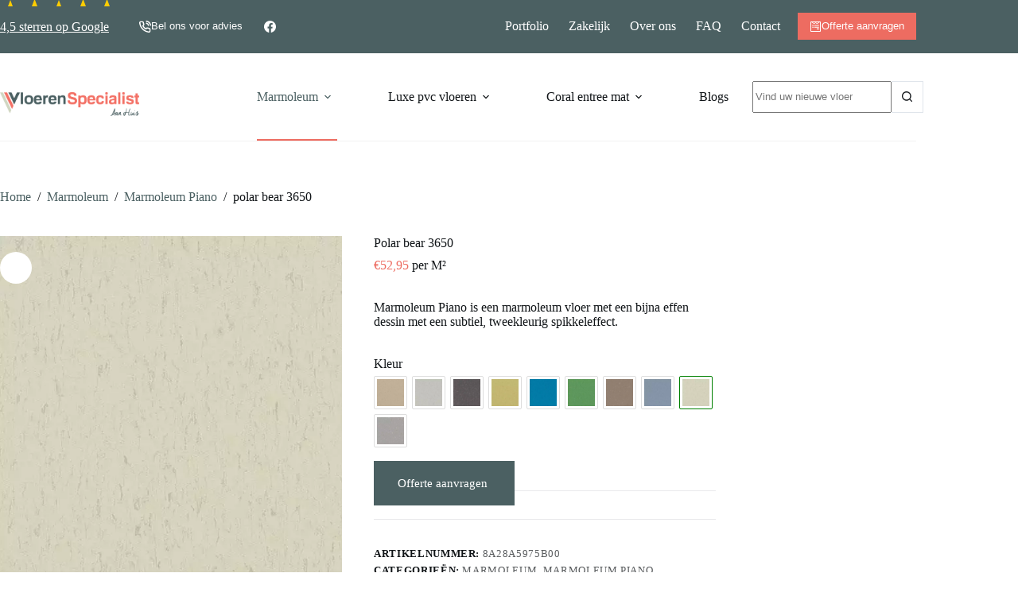

--- FILE ---
content_type: text/html; charset=UTF-8
request_url: https://vloerenspecialistaanhuis.nl/marmoleum/piano/polar-bear-3650/
body_size: 52334
content:
<!doctype html>
<html lang="nl-NL" prefix="og: https://ogp.me/ns#">
<head> <script>
var gform;gform||(document.addEventListener("gform_main_scripts_loaded",function(){gform.scriptsLoaded=!0}),document.addEventListener("gform/theme/scripts_loaded",function(){gform.themeScriptsLoaded=!0}),window.addEventListener("DOMContentLoaded",function(){gform.domLoaded=!0}),gform={domLoaded:!1,scriptsLoaded:!1,themeScriptsLoaded:!1,isFormEditor:()=>"function"==typeof InitializeEditor,callIfLoaded:function(o){return!(!gform.domLoaded||!gform.scriptsLoaded||!gform.themeScriptsLoaded&&!gform.isFormEditor()||(gform.isFormEditor()&&console.warn("The use of gform.initializeOnLoaded() is deprecated in the form editor context and will be removed in Gravity Forms 3.1."),o(),0))},initializeOnLoaded:function(o){gform.callIfLoaded(o)||(document.addEventListener("gform_main_scripts_loaded",()=>{gform.scriptsLoaded=!0,gform.callIfLoaded(o)}),document.addEventListener("gform/theme/scripts_loaded",()=>{gform.themeScriptsLoaded=!0,gform.callIfLoaded(o)}),window.addEventListener("DOMContentLoaded",()=>{gform.domLoaded=!0,gform.callIfLoaded(o)}))},hooks:{action:{},filter:{}},addAction:function(o,r,e,t){gform.addHook("action",o,r,e,t)},addFilter:function(o,r,e,t){gform.addHook("filter",o,r,e,t)},doAction:function(o){gform.doHook("action",o,arguments)},applyFilters:function(o){return gform.doHook("filter",o,arguments)},removeAction:function(o,r){gform.removeHook("action",o,r)},removeFilter:function(o,r,e){gform.removeHook("filter",o,r,e)},addHook:function(o,r,e,t,n){null==gform.hooks[o][r]&&(gform.hooks[o][r]=[]);var d=gform.hooks[o][r];null==n&&(n=r+"_"+d.length),gform.hooks[o][r].push({tag:n,callable:e,priority:t=null==t?10:t})},doHook:function(r,o,e){var t;if(e=Array.prototype.slice.call(e,1),null!=gform.hooks[r][o]&&((o=gform.hooks[r][o]).sort(function(o,r){return o.priority-r.priority}),o.forEach(function(o){"function"!=typeof(t=o.callable)&&(t=window[t]),"action"==r?t.apply(null,e):e[0]=t.apply(null,e)})),"filter"==r)return e[0]},removeHook:function(o,r,t,n){var e;null!=gform.hooks[o][r]&&(e=(e=gform.hooks[o][r]).filter(function(o,r,e){return!!(null!=n&&n!=o.tag||null!=t&&t!=o.priority)}),gform.hooks[o][r]=e)}});
</script>
<meta charset="UTF-8"><script>if(navigator.userAgent.match(/MSIE|Internet Explorer/i)||navigator.userAgent.match(/Trident\/7\..*?rv:11/i)){var href=document.location.href;if(!href.match(/[?&]nowprocket/)){if(href.indexOf("?")==-1){if(href.indexOf("#")==-1){document.location.href=href+"?nowprocket=1"}else{document.location.href=href.replace("#","?nowprocket=1#")}}else{if(href.indexOf("#")==-1){document.location.href=href+"&nowprocket=1"}else{document.location.href=href.replace("#","&nowprocket=1#")}}}}</script><script>(()=>{class RocketLazyLoadScripts{constructor(){this.v="2.0.4",this.userEvents=["keydown","keyup","mousedown","mouseup","mousemove","mouseover","mouseout","touchmove","touchstart","touchend","touchcancel","wheel","click","dblclick","input"],this.attributeEvents=["onblur","onclick","oncontextmenu","ondblclick","onfocus","onmousedown","onmouseenter","onmouseleave","onmousemove","onmouseout","onmouseover","onmouseup","onmousewheel","onscroll","onsubmit"]}async t(){this.i(),this.o(),/iP(ad|hone)/.test(navigator.userAgent)&&this.h(),this.u(),this.l(this),this.m(),this.k(this),this.p(this),this._(),await Promise.all([this.R(),this.L()]),this.lastBreath=Date.now(),this.S(this),this.P(),this.D(),this.O(),this.M(),await this.C(this.delayedScripts.normal),await this.C(this.delayedScripts.defer),await this.C(this.delayedScripts.async),await this.T(),await this.F(),await this.j(),await this.A(),window.dispatchEvent(new Event("rocket-allScriptsLoaded")),this.everythingLoaded=!0,this.lastTouchEnd&&await new Promise(t=>setTimeout(t,500-Date.now()+this.lastTouchEnd)),this.I(),this.H(),this.U(),this.W()}i(){this.CSPIssue=sessionStorage.getItem("rocketCSPIssue"),document.addEventListener("securitypolicyviolation",t=>{this.CSPIssue||"script-src-elem"!==t.violatedDirective||"data"!==t.blockedURI||(this.CSPIssue=!0,sessionStorage.setItem("rocketCSPIssue",!0))},{isRocket:!0})}o(){window.addEventListener("pageshow",t=>{this.persisted=t.persisted,this.realWindowLoadedFired=!0},{isRocket:!0}),window.addEventListener("pagehide",()=>{this.onFirstUserAction=null},{isRocket:!0})}h(){let t;function e(e){t=e}window.addEventListener("touchstart",e,{isRocket:!0}),window.addEventListener("touchend",function i(o){o.changedTouches[0]&&t.changedTouches[0]&&Math.abs(o.changedTouches[0].pageX-t.changedTouches[0].pageX)<10&&Math.abs(o.changedTouches[0].pageY-t.changedTouches[0].pageY)<10&&o.timeStamp-t.timeStamp<200&&(window.removeEventListener("touchstart",e,{isRocket:!0}),window.removeEventListener("touchend",i,{isRocket:!0}),"INPUT"===o.target.tagName&&"text"===o.target.type||(o.target.dispatchEvent(new TouchEvent("touchend",{target:o.target,bubbles:!0})),o.target.dispatchEvent(new MouseEvent("mouseover",{target:o.target,bubbles:!0})),o.target.dispatchEvent(new PointerEvent("click",{target:o.target,bubbles:!0,cancelable:!0,detail:1,clientX:o.changedTouches[0].clientX,clientY:o.changedTouches[0].clientY})),event.preventDefault()))},{isRocket:!0})}q(t){this.userActionTriggered||("mousemove"!==t.type||this.firstMousemoveIgnored?"keyup"===t.type||"mouseover"===t.type||"mouseout"===t.type||(this.userActionTriggered=!0,this.onFirstUserAction&&this.onFirstUserAction()):this.firstMousemoveIgnored=!0),"click"===t.type&&t.preventDefault(),t.stopPropagation(),t.stopImmediatePropagation(),"touchstart"===this.lastEvent&&"touchend"===t.type&&(this.lastTouchEnd=Date.now()),"click"===t.type&&(this.lastTouchEnd=0),this.lastEvent=t.type,t.composedPath&&t.composedPath()[0].getRootNode()instanceof ShadowRoot&&(t.rocketTarget=t.composedPath()[0]),this.savedUserEvents.push(t)}u(){this.savedUserEvents=[],this.userEventHandler=this.q.bind(this),this.userEvents.forEach(t=>window.addEventListener(t,this.userEventHandler,{passive:!1,isRocket:!0})),document.addEventListener("visibilitychange",this.userEventHandler,{isRocket:!0})}U(){this.userEvents.forEach(t=>window.removeEventListener(t,this.userEventHandler,{passive:!1,isRocket:!0})),document.removeEventListener("visibilitychange",this.userEventHandler,{isRocket:!0}),this.savedUserEvents.forEach(t=>{(t.rocketTarget||t.target).dispatchEvent(new window[t.constructor.name](t.type,t))})}m(){const t="return false",e=Array.from(this.attributeEvents,t=>"data-rocket-"+t),i="["+this.attributeEvents.join("],[")+"]",o="[data-rocket-"+this.attributeEvents.join("],[data-rocket-")+"]",s=(e,i,o)=>{o&&o!==t&&(e.setAttribute("data-rocket-"+i,o),e["rocket"+i]=new Function("event",o),e.setAttribute(i,t))};new MutationObserver(t=>{for(const n of t)"attributes"===n.type&&(n.attributeName.startsWith("data-rocket-")||this.everythingLoaded?n.attributeName.startsWith("data-rocket-")&&this.everythingLoaded&&this.N(n.target,n.attributeName.substring(12)):s(n.target,n.attributeName,n.target.getAttribute(n.attributeName))),"childList"===n.type&&n.addedNodes.forEach(t=>{if(t.nodeType===Node.ELEMENT_NODE)if(this.everythingLoaded)for(const i of[t,...t.querySelectorAll(o)])for(const t of i.getAttributeNames())e.includes(t)&&this.N(i,t.substring(12));else for(const e of[t,...t.querySelectorAll(i)])for(const t of e.getAttributeNames())this.attributeEvents.includes(t)&&s(e,t,e.getAttribute(t))})}).observe(document,{subtree:!0,childList:!0,attributeFilter:[...this.attributeEvents,...e]})}I(){this.attributeEvents.forEach(t=>{document.querySelectorAll("[data-rocket-"+t+"]").forEach(e=>{this.N(e,t)})})}N(t,e){const i=t.getAttribute("data-rocket-"+e);i&&(t.setAttribute(e,i),t.removeAttribute("data-rocket-"+e))}k(t){Object.defineProperty(HTMLElement.prototype,"onclick",{get(){return this.rocketonclick||null},set(e){this.rocketonclick=e,this.setAttribute(t.everythingLoaded?"onclick":"data-rocket-onclick","this.rocketonclick(event)")}})}S(t){function e(e,i){let o=e[i];e[i]=null,Object.defineProperty(e,i,{get:()=>o,set(s){t.everythingLoaded?o=s:e["rocket"+i]=o=s}})}e(document,"onreadystatechange"),e(window,"onload"),e(window,"onpageshow");try{Object.defineProperty(document,"readyState",{get:()=>t.rocketReadyState,set(e){t.rocketReadyState=e},configurable:!0}),document.readyState="loading"}catch(t){console.log("WPRocket DJE readyState conflict, bypassing")}}l(t){this.originalAddEventListener=EventTarget.prototype.addEventListener,this.originalRemoveEventListener=EventTarget.prototype.removeEventListener,this.savedEventListeners=[],EventTarget.prototype.addEventListener=function(e,i,o){o&&o.isRocket||!t.B(e,this)&&!t.userEvents.includes(e)||t.B(e,this)&&!t.userActionTriggered||e.startsWith("rocket-")||t.everythingLoaded?t.originalAddEventListener.call(this,e,i,o):(t.savedEventListeners.push({target:this,remove:!1,type:e,func:i,options:o}),"mouseenter"!==e&&"mouseleave"!==e||t.originalAddEventListener.call(this,e,t.savedUserEvents.push,o))},EventTarget.prototype.removeEventListener=function(e,i,o){o&&o.isRocket||!t.B(e,this)&&!t.userEvents.includes(e)||t.B(e,this)&&!t.userActionTriggered||e.startsWith("rocket-")||t.everythingLoaded?t.originalRemoveEventListener.call(this,e,i,o):t.savedEventListeners.push({target:this,remove:!0,type:e,func:i,options:o})}}J(t,e){this.savedEventListeners=this.savedEventListeners.filter(i=>{let o=i.type,s=i.target||window;return e!==o||t!==s||(this.B(o,s)&&(i.type="rocket-"+o),this.$(i),!1)})}H(){EventTarget.prototype.addEventListener=this.originalAddEventListener,EventTarget.prototype.removeEventListener=this.originalRemoveEventListener,this.savedEventListeners.forEach(t=>this.$(t))}$(t){t.remove?this.originalRemoveEventListener.call(t.target,t.type,t.func,t.options):this.originalAddEventListener.call(t.target,t.type,t.func,t.options)}p(t){let e;function i(e){return t.everythingLoaded?e:e.split(" ").map(t=>"load"===t||t.startsWith("load.")?"rocket-jquery-load":t).join(" ")}function o(o){function s(e){const s=o.fn[e];o.fn[e]=o.fn.init.prototype[e]=function(){return this[0]===window&&t.userActionTriggered&&("string"==typeof arguments[0]||arguments[0]instanceof String?arguments[0]=i(arguments[0]):"object"==typeof arguments[0]&&Object.keys(arguments[0]).forEach(t=>{const e=arguments[0][t];delete arguments[0][t],arguments[0][i(t)]=e})),s.apply(this,arguments),this}}if(o&&o.fn&&!t.allJQueries.includes(o)){const e={DOMContentLoaded:[],"rocket-DOMContentLoaded":[]};for(const t in e)document.addEventListener(t,()=>{e[t].forEach(t=>t())},{isRocket:!0});o.fn.ready=o.fn.init.prototype.ready=function(i){function s(){parseInt(o.fn.jquery)>2?setTimeout(()=>i.bind(document)(o)):i.bind(document)(o)}return"function"==typeof i&&(t.realDomReadyFired?!t.userActionTriggered||t.fauxDomReadyFired?s():e["rocket-DOMContentLoaded"].push(s):e.DOMContentLoaded.push(s)),o([])},s("on"),s("one"),s("off"),t.allJQueries.push(o)}e=o}t.allJQueries=[],o(window.jQuery),Object.defineProperty(window,"jQuery",{get:()=>e,set(t){o(t)}})}P(){const t=new Map;document.write=document.writeln=function(e){const i=document.currentScript,o=document.createRange(),s=i.parentElement;let n=t.get(i);void 0===n&&(n=i.nextSibling,t.set(i,n));const c=document.createDocumentFragment();o.setStart(c,0),c.appendChild(o.createContextualFragment(e)),s.insertBefore(c,n)}}async R(){return new Promise(t=>{this.userActionTriggered?t():this.onFirstUserAction=t})}async L(){return new Promise(t=>{document.addEventListener("DOMContentLoaded",()=>{this.realDomReadyFired=!0,t()},{isRocket:!0})})}async j(){return this.realWindowLoadedFired?Promise.resolve():new Promise(t=>{window.addEventListener("load",t,{isRocket:!0})})}M(){this.pendingScripts=[];this.scriptsMutationObserver=new MutationObserver(t=>{for(const e of t)e.addedNodes.forEach(t=>{"SCRIPT"!==t.tagName||t.noModule||t.isWPRocket||this.pendingScripts.push({script:t,promise:new Promise(e=>{const i=()=>{const i=this.pendingScripts.findIndex(e=>e.script===t);i>=0&&this.pendingScripts.splice(i,1),e()};t.addEventListener("load",i,{isRocket:!0}),t.addEventListener("error",i,{isRocket:!0}),setTimeout(i,1e3)})})})}),this.scriptsMutationObserver.observe(document,{childList:!0,subtree:!0})}async F(){await this.X(),this.pendingScripts.length?(await this.pendingScripts[0].promise,await this.F()):this.scriptsMutationObserver.disconnect()}D(){this.delayedScripts={normal:[],async:[],defer:[]},document.querySelectorAll("script[type$=rocketlazyloadscript]").forEach(t=>{t.hasAttribute("data-rocket-src")?t.hasAttribute("async")&&!1!==t.async?this.delayedScripts.async.push(t):t.hasAttribute("defer")&&!1!==t.defer||"module"===t.getAttribute("data-rocket-type")?this.delayedScripts.defer.push(t):this.delayedScripts.normal.push(t):this.delayedScripts.normal.push(t)})}async _(){await this.L();let t=[];document.querySelectorAll("script[type$=rocketlazyloadscript][data-rocket-src]").forEach(e=>{let i=e.getAttribute("data-rocket-src");if(i&&!i.startsWith("data:")){i.startsWith("//")&&(i=location.protocol+i);try{const o=new URL(i).origin;o!==location.origin&&t.push({src:o,crossOrigin:e.crossOrigin||"module"===e.getAttribute("data-rocket-type")})}catch(t){}}}),t=[...new Map(t.map(t=>[JSON.stringify(t),t])).values()],this.Y(t,"preconnect")}async G(t){if(await this.K(),!0!==t.noModule||!("noModule"in HTMLScriptElement.prototype))return new Promise(e=>{let i;function o(){(i||t).setAttribute("data-rocket-status","executed"),e()}try{if(navigator.userAgent.includes("Firefox/")||""===navigator.vendor||this.CSPIssue)i=document.createElement("script"),[...t.attributes].forEach(t=>{let e=t.nodeName;"type"!==e&&("data-rocket-type"===e&&(e="type"),"data-rocket-src"===e&&(e="src"),i.setAttribute(e,t.nodeValue))}),t.text&&(i.text=t.text),t.nonce&&(i.nonce=t.nonce),i.hasAttribute("src")?(i.addEventListener("load",o,{isRocket:!0}),i.addEventListener("error",()=>{i.setAttribute("data-rocket-status","failed-network"),e()},{isRocket:!0}),setTimeout(()=>{i.isConnected||e()},1)):(i.text=t.text,o()),i.isWPRocket=!0,t.parentNode.replaceChild(i,t);else{const i=t.getAttribute("data-rocket-type"),s=t.getAttribute("data-rocket-src");i?(t.type=i,t.removeAttribute("data-rocket-type")):t.removeAttribute("type"),t.addEventListener("load",o,{isRocket:!0}),t.addEventListener("error",i=>{this.CSPIssue&&i.target.src.startsWith("data:")?(console.log("WPRocket: CSP fallback activated"),t.removeAttribute("src"),this.G(t).then(e)):(t.setAttribute("data-rocket-status","failed-network"),e())},{isRocket:!0}),s?(t.fetchPriority="high",t.removeAttribute("data-rocket-src"),t.src=s):t.src="data:text/javascript;base64,"+window.btoa(unescape(encodeURIComponent(t.text)))}}catch(i){t.setAttribute("data-rocket-status","failed-transform"),e()}});t.setAttribute("data-rocket-status","skipped")}async C(t){const e=t.shift();return e?(e.isConnected&&await this.G(e),this.C(t)):Promise.resolve()}O(){this.Y([...this.delayedScripts.normal,...this.delayedScripts.defer,...this.delayedScripts.async],"preload")}Y(t,e){this.trash=this.trash||[];let i=!0;var o=document.createDocumentFragment();t.forEach(t=>{const s=t.getAttribute&&t.getAttribute("data-rocket-src")||t.src;if(s&&!s.startsWith("data:")){const n=document.createElement("link");n.href=s,n.rel=e,"preconnect"!==e&&(n.as="script",n.fetchPriority=i?"high":"low"),t.getAttribute&&"module"===t.getAttribute("data-rocket-type")&&(n.crossOrigin=!0),t.crossOrigin&&(n.crossOrigin=t.crossOrigin),t.integrity&&(n.integrity=t.integrity),t.nonce&&(n.nonce=t.nonce),o.appendChild(n),this.trash.push(n),i=!1}}),document.head.appendChild(o)}W(){this.trash.forEach(t=>t.remove())}async T(){try{document.readyState="interactive"}catch(t){}this.fauxDomReadyFired=!0;try{await this.K(),this.J(document,"readystatechange"),document.dispatchEvent(new Event("rocket-readystatechange")),await this.K(),document.rocketonreadystatechange&&document.rocketonreadystatechange(),await this.K(),this.J(document,"DOMContentLoaded"),document.dispatchEvent(new Event("rocket-DOMContentLoaded")),await this.K(),this.J(window,"DOMContentLoaded"),window.dispatchEvent(new Event("rocket-DOMContentLoaded"))}catch(t){console.error(t)}}async A(){try{document.readyState="complete"}catch(t){}try{await this.K(),this.J(document,"readystatechange"),document.dispatchEvent(new Event("rocket-readystatechange")),await this.K(),document.rocketonreadystatechange&&document.rocketonreadystatechange(),await this.K(),this.J(window,"load"),window.dispatchEvent(new Event("rocket-load")),await this.K(),window.rocketonload&&window.rocketonload(),await this.K(),this.allJQueries.forEach(t=>t(window).trigger("rocket-jquery-load")),await this.K(),this.J(window,"pageshow");const t=new Event("rocket-pageshow");t.persisted=this.persisted,window.dispatchEvent(t),await this.K(),window.rocketonpageshow&&window.rocketonpageshow({persisted:this.persisted})}catch(t){console.error(t)}}async K(){Date.now()-this.lastBreath>45&&(await this.X(),this.lastBreath=Date.now())}async X(){return document.hidden?new Promise(t=>setTimeout(t)):new Promise(t=>requestAnimationFrame(t))}B(t,e){return e===document&&"readystatechange"===t||(e===document&&"DOMContentLoaded"===t||(e===window&&"DOMContentLoaded"===t||(e===window&&"load"===t||e===window&&"pageshow"===t)))}static run(){(new RocketLazyLoadScripts).t()}}RocketLazyLoadScripts.run()})();</script>
	
	
	<meta name="viewport" content="width=device-width, initial-scale=1, maximum-scale=5, viewport-fit=cover">
	<link rel="profile" href="https://gmpg.org/xfn/11">

		<style>img:is([sizes="auto" i], [sizes^="auto," i]) { contain-intrinsic-size: 3000px 1500px }</style>
	
	<!-- This site is optimized with the Yoast SEO plugin v26.8 - https://yoast.com/product/yoast-seo-wordpress/ -->
	<title>polar bear 3650 - Vloeren Specialist aan Huis</title>
<link data-rocket-preload as="style" data-wpr-hosted-gf-parameters="family=Overpass:wght@700&family=Merriweather:wght@700&display=swap" href="https://vloerenspecialistaanhuis.nl/wp-content/cache/fonts/1/google-fonts/css/9/8/2/3deff8200e2b514004fefbb985bc9.css" rel="preload">
<link data-wpr-hosted-gf-parameters="family=Overpass:wght@700&family=Merriweather:wght@700&display=swap" href="https://vloerenspecialistaanhuis.nl/wp-content/cache/fonts/1/google-fonts/css/9/8/2/3deff8200e2b514004fefbb985bc9.css" media="print" onload="this.media=&#039;all&#039;" rel="stylesheet">
<noscript data-wpr-hosted-gf-parameters=""><link rel="stylesheet" href="https://fonts.googleapis.com/css2?family=Overpass:wght@700&#038;family=Merriweather:wght@700&#038;display=swap"></noscript>
<style id="rocket-critical-css">[data-header*="type-1"] .ct-header [data-id="button"]{--theme-button-background-initial-color:var(--theme-palette-color-2);--theme-button-background-hover-color:rgba(237, 109, 97, 0.9)}[data-header*="type-1"] .ct-header [data-id="logo"] .site-logo-container{--logo-max-height:30px}[data-header*="type-1"] .ct-header [data-id="logo"]{--margin:18px 0 0 0 !important}[data-header*="type-1"] .ct-header [data-id="menu"]{--menu-items-spacing:40px;--menu-indicator-hover-color:var(--theme-palette-color-2);--menu-indicator-active-color:var(--theme-palette-color-2);--margin:0 0px !important}[data-header*="type-1"] .ct-header [data-id="menu"]>ul>li>a{--theme-font-weight:500;--theme-text-transform:none;--theme-font-size:15px;--theme-line-height:1.3;--theme-link-initial-color:var(--theme-text-color);--theme-link-hover-color:var(--theme-palette-color-1)}[data-header*="type-1"] .ct-header [data-id="menu"] .sub-menu .ct-menu-link{--theme-link-initial-color:#ffffff;--theme-font-weight:500;--theme-font-size:12px}[data-header*="type-1"] .ct-header [data-id="menu"] .sub-menu{--dropdown-divider:1px dashed rgba(255, 255, 255, 0.1);--theme-box-shadow:0px 10px 20px rgba(41, 51, 61, 0.1);--theme-border-radius:0px 0px 2px 2px}[data-header*="type-1"] .ct-header [data-id="menu-secondary"]>ul>li>a{--theme-font-weight:700;--theme-text-transform:capitalize;--theme-font-size:12px;--theme-line-height:1.3;--theme-link-initial-color:var(--theme-palette-color-8);--theme-link-hover-color:var(--theme-palette-color-8)}[data-header*="type-1"] .ct-header [data-id="menu-secondary"]{--margin:0 0px !important}[data-header*="type-1"] .ct-header [data-row*="middle"]{--height:110px;background-color:#ffffff;background-image:none;--theme-border-top:none;--theme-border-bottom:none;--theme-box-shadow:none}[data-header*="type-1"] .ct-header [data-row*="middle"]>div{--theme-border-top:none;--theme-border-bottom:1px solid rgba(0, 0, 0, 0.05)}[data-header*="type-1"] [data-id="mobile-menu"]{--theme-font-weight:700;--theme-font-size:30px;--theme-link-initial-color:#ffffff;--theme-link-hover-color:var(--theme-palette-color-5);--theme-link-active-color:var(--theme-palette-color-5);--mobile-menu-divider:none}[data-header*="type-1"] #offcanvas{background-color:rgba(255,255,255,0);--theme-box-shadow:0px 0px 70px rgba(0, 0, 0, 0.35);--side-panel-width:500px}[data-header*="type-1"] #offcanvas .ct-panel-inner{background-color:rgba(18,21,25,0.98)}[data-header*="type-1"] [data-id="search"]{--theme-icon-color:var(--theme-palette-color-1);--margin:0 20px 0 0 !important}[data-header*="type-1"] #search-modal .ct-search-form{--theme-link-initial-color:#ffffff;--theme-link-hover-color:var(--theme-palette-color-8);--theme-form-text-initial-color:#ffffff;--theme-form-text-focus-color:#ffffff;--theme-form-field-border-initial-color:rgba(255, 255, 255, 0.2);--theme-button-text-initial-color:var(--theme-palette-color-8);--theme-button-background-initial-color:rgba(0, 0, 0, 0);--theme-button-background-hover-color:rgba(0, 0, 0, 0)}[data-header*="type-1"] #search-modal{background-color:var(--theme-palette-color-3)}[data-header*="type-1"] [data-id="socials"].ct-header-socials [data-color="custom"]{--theme-icon-color:var(--theme-palette-color-8);--theme-icon-hover-color:var(--theme-palette-color-8);--background-color:rgba(218, 222, 228, 0.3);--background-hover-color:var(--theme-palette-color-1)}[data-header*="type-1"] .ct-header [data-id="text"]{--max-width:100%;--theme-font-size:15px;--theme-line-height:1.3;--theme-text-color:var(--theme-palette-color-8)}[data-header*="type-1"] .ct-header [data-row*="top"]{--height:50px;background-color:var(--theme-palette-color-1);background-image:none;--theme-border-top:none;--theme-border-bottom:none;--theme-box-shadow:none}[data-header*="type-1"] .ct-header [data-row*="top"]>div{--theme-border-top:none;--theme-border-bottom:none}[data-header*="type-1"] [data-id="trigger"]{--theme-icon-size:18px}[data-header*="type-1"] .ct-header [data-id="search-input"]{--max-width:22%;--theme-form-field-height:40px}[data-header*="type-1"] .ct-header [data-id="hkW-XI"]{--max-width:100%;--theme-font-size:15px;--theme-line-height:1.3;--theme-text-color:var(--theme-palette-color-8);--theme-link-initial-color:var(--theme-palette-color-8);--theme-link-hover-color:var(--theme-palette-color-8)}[data-header*="type-1"] .ct-header [data-id="h4P6da"] .ct-button-ghost{--theme-button-text-initial-color:var(--theme-palette-color-8);--theme-button-text-hover-color:#ffffff}[data-header*="type-1"] .ct-header [data-id="h4P6da"]{--theme-button-background-initial-color:rgba(237, 109, 97, 0);--theme-button-background-hover-color:rgba(237, 109, 97, 0);--margin:0px !important}[data-header*="type-1"]{--header-height:160px;--header-sticky-height:110px;--header-sticky-offset:0px}[data-header*="type-1"] .ct-header{background-image:none}:root{--theme-font-family:-apple-system, BlinkMacSystemFont, 'Segoe UI', Roboto, Helvetica, Arial, sans-serif, 'Apple Color Emoji', 'Segoe UI Emoji', 'Segoe UI Symbol';--theme-font-weight:400;--theme-text-transform:none;--theme-text-decoration:none;--theme-font-size:16px;--theme-line-height:1.65;--theme-letter-spacing:0em;--theme-button-font-weight:500;--theme-button-font-size:15px;--badge-text-color:var(--theme-palette-color-8);--badge-background-color:var(--theme-palette-color-1);--has-classic-forms:var(--true);--has-modern-forms:var(--false);--theme-form-field-background-initial-color:var(--theme-palette-color-8);--theme-form-field-background-focus-color:var(--theme-palette-color-8);--theme-form-field-border-radius:0px;--theme-form-field-border-initial-color:#e0e5eb;--theme-form-field-border-focus-color:#e0e5eb;--theme-form-selection-field-initial-color:var(--theme-border-color);--theme-form-selection-field-active-color:var(--theme-palette-color-1);--theme-palette-color-1:#4B6062;--theme-palette-color-2:#ED6C61;--theme-palette-color-3:#111518;--theme-palette-color-4:#111518;--theme-palette-color-5:#eaeaec;--theme-palette-color-6:#f4f4f5;--theme-palette-color-7:#ffffff;--theme-palette-color-8:#ffffff;--theme-text-color:var(--theme-palette-color-3);--theme-link-initial-color:var(--theme-palette-color-1);--theme-link-hover-color:var(--theme-palette-color-2);--theme-selection-text-color:#ffffff;--theme-selection-background-color:var(--theme-palette-color-1);--theme-border-color:var(--theme-palette-color-5);--theme-headings-color:var(--theme-palette-color-4);--theme-content-spacing:1.5em;--theme-button-min-height:40px;--theme-button-shadow:none;--theme-button-transform:none;--theme-button-text-initial-color:#ffffff;--theme-button-text-hover-color:#ffffff;--theme-button-background-initial-color:var(--theme-palette-color-1);--theme-button-background-hover-color:var(--theme-palette-color-2);--theme-button-border:none;--theme-button-border-radius:0px;--theme-button-padding:5px 20px;--theme-normal-container-max-width:1290px;--theme-content-vertical-spacing:60px;--theme-container-edge-spacing:90vw;--theme-narrow-container-max-width:900px;--theme-wide-offset:130px}h1{--theme-font-family:Overpass, Sans-Serif;--theme-font-weight:700;--theme-font-size:40px;--theme-line-height:1.5}.ct-breadcrumbs{--theme-font-weight:600;--theme-text-transform:uppercase;--theme-font-size:12px}body{background-color:var(--theme-palette-color-8);background-image:none}.quantity[data-type="type-2"]{--quantity-arrows-initial-color:var(--theme-text-color)}.woocommerce-tabs .tabs{--theme-font-weight:600;--theme-text-transform:uppercase;--theme-font-size:12px;--theme-line-height:1;--theme-link-initial-color:var(--theme-text-color)}.woocommerce-tabs[data-type] .tabs{--tab-background:var(--theme-palette-color-1)}.entry-summary-items>.price{--product-element-spacing:35px}.entry-summary-items>.woocommerce-product-details__short-description{--product-element-spacing:35px}.entry-summary-items>.ct-product-divider[data-id="divider_1"]{--product-element-spacing:35px}.entry-summary-items>.ct-product-add-to-cart{--product-element-spacing:35px}.entry-summary-items>.ct-product-add-to-cart>.cart{--theme-button-max-width:60%}.entry-summary-items>.ct-product-divider[data-id="divider_2"]{--product-element-spacing:35px}.entry-summary .entry-title{--theme-font-size:30px}.entry-summary .price{--theme-font-weight:700;--theme-font-size:20px}.entry-summary .ct-product-divider{--single-product-layer-divider:1px solid var(--theme-border-color)}[data-prefix="product"] [class*="ct-container"]>article[class*="post"]{--has-boxed:var(--false);--has-wide:var(--true)}@media (max-width:999.98px){[data-header*="type-1"] .ct-header [data-row*="middle"]{--height:70px}[data-header*="type-1"] #offcanvas{background-color:rgba(17,21,24,0.8);--side-panel-width:65vw}[data-header*="type-1"] #offcanvas .ct-panel-inner{background-color:var(--theme-palette-color-1)}[data-header*="type-1"] [data-id="socials"].ct-header-socials [data-color="custom"]{--theme-icon-color:#e6ddce;--theme-icon-hover-color:var(--theme-palette-color-3);--background-color:rgba(127, 113, 92, 0.34);--background-hover-color:var(--theme-palette-color-3)}[data-header*="type-1"] .ct-header [data-id="text"]{--theme-text-color:#e6ddce}[data-header*="type-1"] [data-id="trigger"]{--margin:0 0 0 20px !important}[data-header*="type-1"] .ct-header [data-id="hkW-XI"]{--theme-text-color:#e6ddce}[data-header*="type-1"]{--header-height:70px;--header-sticky-height:70px}}@media (max-width:689.98px){[data-header*="type-1"] .ct-header [data-row*="middle"]{--height:75px}[data-header*="type-1"] [data-id="mobile-menu"]{--theme-font-size:20px}[data-header*="type-1"] #offcanvas .ct-panel-inner{background-color:var(--theme-palette-color-1);background-image:url("data:image/svg+xml,%3Csvg xmlns='http://www.w3.org/2000/svg' fill='%23ffffff' fill-opacity='0.03' viewBox='0 0 56 100' width='56' height='100'%3E%3Cpath d='M28-1.2L-1,15.4v34v1.2v34l29,16.6l29-16.6v-34v-1.2v-34L28-1.2z M2,50l26-14.8L54,50L28,64.8L2,50z M1,16.6L27,1.7v31.7 L1,48.3V16.6z M1,51.7l26,14.9v31.7L1,83.4V51.7z M55,83.4L29,98.3V66.6l26-14.9V83.4z M29,33.4V1.7l26,14.9v31.7L29,33.4z'/%3E%3C/svg%3E")}[data-header*="type-1"] #offcanvas{--side-panel-width:90vw}[data-header*="type-1"] [data-id="search"]{--margin:0 10px 0 0 !important}[data-header*="type-1"] [data-id="socials"].ct-header-socials [data-color="custom"]{--theme-icon-color:var(--theme-palette-color-8)}[data-header*="type-1"]{--header-height:75px;--header-sticky-height:75px}:root{--theme-content-vertical-spacing:50px;--theme-container-edge-spacing:88vw}}button.pswp__button{box-shadow:none!important;background-image:var(--wpr-bg-6928e734-7ce0-4418-9a8f-bd1ce0d4b231)!important}button.pswp__button,button.pswp__button--arrow--left::before,button.pswp__button--arrow--right::before{background-color:transparent!important}button.pswp__button--arrow--left,button.pswp__button--arrow--right{background-image:none!important}.pswp{display:none;position:absolute;width:100%;height:100%;left:0;top:0;overflow:hidden;-ms-touch-action:none;touch-action:none;z-index:1500;-webkit-text-size-adjust:100%;-webkit-backface-visibility:hidden;outline:0}.pswp *{-webkit-box-sizing:border-box;box-sizing:border-box}.pswp__bg{position:absolute;left:0;top:0;width:100%;height:100%;background:#000;opacity:0;-webkit-transform:translateZ(0);transform:translateZ(0);-webkit-backface-visibility:hidden;will-change:opacity}.pswp__scroll-wrap{position:absolute;left:0;top:0;width:100%;height:100%;overflow:hidden}.pswp__container{-ms-touch-action:none;touch-action:none;position:absolute;left:0;right:0;top:0;bottom:0}.pswp__container{-webkit-touch-callout:none}.pswp__bg{will-change:opacity}.pswp__container{-webkit-backface-visibility:hidden}.pswp__item{position:absolute;left:0;right:0;top:0;bottom:0;overflow:hidden}.pswp__button{width:44px;height:44px;position:relative;background:0 0;overflow:visible;-webkit-appearance:none;display:block;border:0;padding:0;margin:0;float:right;opacity:.75;-webkit-box-shadow:none;box-shadow:none}.pswp__button::-moz-focus-inner{padding:0;border:0}.pswp__button,.pswp__button--arrow--left:before,.pswp__button--arrow--right:before{background:var(--wpr-bg-3c42e5fa-dd29-4784-8030-083f15723250) 0 0 no-repeat;background-size:264px 88px;width:44px;height:44px}.pswp__button--close{background-position:0 -44px}.pswp__button--share{background-position:-44px -44px}.pswp__button--fs{display:none}.pswp__button--zoom{display:none;background-position:-88px 0}.pswp__button--arrow--left,.pswp__button--arrow--right{background:0 0;top:50%;margin-top:-50px;width:70px;height:100px;position:absolute}.pswp__button--arrow--left{left:0}.pswp__button--arrow--right{right:0}.pswp__button--arrow--left:before,.pswp__button--arrow--right:before{content:'';top:35px;background-color:rgba(0,0,0,.3);height:30px;width:32px;position:absolute}.pswp__button--arrow--left:before{left:6px;background-position:-138px -44px}.pswp__button--arrow--right:before{right:6px;background-position:-94px -44px}.pswp__share-modal{display:block;background:rgba(0,0,0,.5);width:100%;height:100%;top:0;left:0;padding:10px;position:absolute;z-index:1600;opacity:0;-webkit-backface-visibility:hidden;will-change:opacity}.pswp__share-modal--hidden{display:none}.pswp__share-tooltip{z-index:1620;position:absolute;background:#fff;top:56px;border-radius:2px;display:block;width:auto;right:44px;-webkit-box-shadow:0 2px 5px rgba(0,0,0,.25);box-shadow:0 2px 5px rgba(0,0,0,.25);-webkit-transform:translateY(6px);-ms-transform:translateY(6px);transform:translateY(6px);-webkit-backface-visibility:hidden;will-change:transform}.pswp__counter{position:absolute;left:0;top:0;height:44px;font-size:13px;line-height:44px;color:#fff;opacity:.75;padding:0 10px}.pswp__caption{position:absolute;left:0;bottom:0;width:100%;min-height:44px}.pswp__caption__center{text-align:left;max-width:420px;margin:0 auto;font-size:13px;padding:10px;line-height:20px;color:#ccc}.pswp__preloader{width:44px;height:44px;position:absolute;top:0;left:50%;margin-left:-22px;opacity:0;will-change:opacity;direction:ltr}.pswp__preloader__icn{width:20px;height:20px;margin:12px}@media screen and (max-width:1024px){.pswp__preloader{position:relative;left:auto;top:auto;margin:0;float:right}}.pswp__ui{-webkit-font-smoothing:auto;visibility:visible;opacity:1;z-index:1550}.pswp__top-bar{position:absolute;left:0;top:0;height:44px;width:100%}.pswp__caption,.pswp__top-bar{-webkit-backface-visibility:hidden;will-change:opacity}.pswp__caption,.pswp__top-bar{background-color:rgba(0,0,0,.5)}.pswp__ui--hidden .pswp__button--arrow--left,.pswp__ui--hidden .pswp__button--arrow--right,.pswp__ui--hidden .pswp__caption,.pswp__ui--hidden .pswp__top-bar{opacity:.001}[class*="hint--"]{position:relative;display:inline-block}[class*="hint--"]:before,[class*="hint--"]:after{position:absolute;-webkit-transform:translate3d(0,0,0);-moz-transform:translate3d(0,0,0);transform:translate3d(0,0,0);visibility:hidden;opacity:0;z-index:1000000}[class*="hint--"]:before{content:'';position:absolute;background:transparent;border:6px solid transparent;z-index:1000001}[class*="hint--"]:after{background:#383838;color:white;padding:8px 10px;font-size:12px;font-family:"Helvetica Neue",Helvetica,Arial,sans-serif;line-height:12px;white-space:nowrap}[class*="hint--"][aria-label]:after{content:attr(aria-label)}.hint--top:before{border-top-color:#383838}.hint--top:before{margin-bottom:-11px}.hint--top:before,.hint--top:after{bottom:100%;left:50%}.hint--top:before{left:calc(50% - 6px)}.hint--top:after{-webkit-transform:translateX(-50%);-moz-transform:translateX(-50%);transform:translateX(-50%)}[class*="hint--"]:after{text-shadow:0 -1px 0px black;box-shadow:4px 4px 8px rgba(0,0,0,0.3)}.wpclv-attributes .wpclv-terms{margin:0 -3px;padding:0;list-style:none;display:inline-block}.wpclv-attributes .wpclv-attribute{margin-bottom:1em}.wpclv-attributes .wpclv-attribute-label{text-align:start}.wpclv-attributes .wpclv-terms .wpclv-term{display:inline-block;height:42px;min-width:42px;line-height:40px;text-align:center;margin:6px 3px 0 3px;padding:3px;border-radius:2px;border-width:1px;border-style:solid;border-color:#dddddd;background-color:#ffffff;position:relative;float:left}.wpclv-attributes .wpclv-terms .wpclv-term.wpclv-term-image{height:auto;width:42px}.wpclv-attributes .wpclv-terms .wpclv-term.wpclv-term-image span,.wpclv-attributes .wpclv-terms .wpclv-term.wpclv-term-image a{padding:0;height:auto}.wpclv-attributes .wpclv-terms .wpclv-term.wpclv-term-image img{margin:0!important}.wpclv-attributes .wpclv-terms .wpclv-term.active{border-color:green}.wpclv-attributes .wpclv-terms .wpclv-term span,.wpclv-attributes .wpclv-terms .wpclv-term a{display:block;padding:0 20px;white-space:nowrap;height:34px;line-height:34px;width:100%;position:relative;background-color:#efefef;border-radius:2px;outline:none;box-shadow:none}.wpclv-attributes .wpclv-terms img{display:block;width:100%;height:auto}:root{--theme-default-editor:var(--true);--theme-border:none;--theme-list-indent:2.5em;--true:initial;--false:"";--has-link-decoration:var(--true);--has-transparent-header:0;--theme-container-width:min(100%, var(--theme-container-width-base));--theme-container-width-base:calc(var(--theme-container-edge-spacing, 90vw) - var(--theme-frame-size, 0px) * 2)}@supports not (aspect-ratio:auto){.ct-media-container img{position:absolute;width:100%;height:100%}.ct-media-container:before{display:block;content:"";width:100%;padding-bottom:100%}}html{-webkit-text-size-adjust:100%;scroll-behavior:smooth}body{overflow-x:hidden;overflow-wrap:break-word;-moz-osx-font-smoothing:grayscale;-webkit-font-smoothing:antialiased}*,*::before,*::after{box-sizing:border-box}body,p,h1,ul,li,ins,form,label,figure,button{margin:0;padding:0;border:none;font:inherit}input{margin:0}ins{color:inherit;text-decoration:none;background:rgba(0,0,0,0)}del{opacity:.5}img{height:auto;max-width:100%;vertical-align:middle}figure{display:block}body{color:var(--theme-text-color)}h1{color:var(--theme-heading-color, var(--theme-heading-1-color, var(--theme-headings-color)))}@media (max-width:689.98px){.ct-hidden-sm{display:none!important}}@media (min-width:690px)and (max-width:999.98px){.ct-hidden-md{display:none!important}}@media (min-width:1000px){.ct-hidden-lg{display:none!important}}.screen-reader-text{background:rgba(0,0,0,0)}body,h1,label,.ct-label,.ct-breadcrumbs,.ct-header-text,.mobile-menu a,.menu .ct-menu-link,.woocommerce-tabs .tabs{font-family:var(--theme-font-family);font-size:var(--theme-font-size);font-weight:var(--theme-font-weight);font-style:var(--theme-font-style, inherit);line-height:var(--theme-line-height);letter-spacing:var(--theme-letter-spacing);text-transform:var(--theme-text-transform);-webkit-text-decoration:var(--theme-text-decoration);text-decoration:var(--theme-text-decoration)}.screen-reader-text{border:0;clip:rect(1px,1px,1px,1px);-webkit-clip-path:inset(50%);clip-path:inset(50%);height:1px;margin:-1px;overflow:hidden;padding:0;position:absolute!important;width:1px;word-wrap:normal!important;word-break:normal}.skip-link{background-color:#24292e;color:#fff;padding:10px 20px}.show-on-focus{position:absolute;width:1px;height:1px;margin:0;overflow:hidden;clip:rect(1px,1px,1px,1px);top:0;left:0}p{margin-block-end:var(--theme-content-spacing)}ul{padding-inline-start:var(--theme-list-indent);margin-block-end:var(--theme-content-spacing)}h1{margin-block-end:calc(var(--has-theme-content-spacing, 1)*(.3em + 10px))}.menu-container ul,.woocommerce-tabs>ul{list-style-type:none;margin-bottom:0;padding-inline-start:0}ul:last-child,ul li:last-child{margin-bottom:0}.ct-icon,.ct-icon-container svg{width:var(--theme-icon-size, 15px);height:var(--theme-icon-size, 15px);fill:var(--theme-icon-color, var(--theme-text-color))}.ct-icon,.ct-icon-container{position:relative}.ct-icon-container{display:flex;align-items:center;justify-content:center}[class*=ct-media-container]{display:inline-flex;overflow:hidden;isolation:isolate;vertical-align:middle}.ct-media-container{position:relative;width:100%}.ct-media-container img{width:inherit;border-radius:inherit;object-fit:var(--theme-object-fit, cover)}a{color:var(--theme-link-initial-color);-webkit-text-decoration:var(--has-link-decoration, var(--theme-text-decoration, none));text-decoration:var(--has-link-decoration, var(--theme-text-decoration, none))}[data-link=type-2] .entry-content p>a{--theme-text-decoration:underline}.ct-ajax-loader{position:absolute;inset:0;z-index:0;margin:auto;display:flex;border-radius:100%;width:var(--loader-size, 20px);height:var(--loader-size, 20px);color:var(--loader-color, #c5cbd0)}[data-label=left] .ct-label{margin-inline-end:.7em}[data-label=right] .ct-label{order:2;margin-inline-start:.7em}input[type=text],input[type=number],input[type=search]{-webkit-appearance:none;appearance:none;width:var(--has-width, var(--theme-form-field-width, 100%));height:var(--has-height, var(--theme-form-field-height, 40px));font-family:inherit;font-size:var(--theme-form-font-size, 16px);color:var(--theme-form-text-initial-color, var(--theme-text-color));padding:var(--has-classic-forms, var(--theme-form-field-padding, 0 15px));border-width:var(--theme-form-field-border-width, 1px);border-style:var(--theme-form-field-border-style, solid);border-color:var(--theme-form-field-border-initial-color);border-radius:var(--has-classic-forms, var(--theme-form-field-border-radius, 3px));background-color:var(--has-classic-forms, var(--theme-form-field-background-initial-color))}label{font-size:15px;line-height:inherit;margin:0 0 .5em 0}.ct-breadcrumbs{color:var(--theme-text-color);--has-link-decoration:var(--false)}.ct-breadcrumbs[data-source=default]>span{display:inline-flex;align-items:center;vertical-align:middle}.ct-breadcrumbs[data-source=default]>span .ct-separator{margin:0 8px}:target{scroll-margin-top:calc(var(--admin-bar, 0px) + var(--theme-frame-size, 0px) + var(--scroll-margin-top, 0px) + var(--scroll-margin-top-offset, 0px))}[data-header*=sticky]{--scroll-margin-top-offset:calc((var(--header-sticky-height, var(--header-height, 0px)) * var(--has-transparent-header) * (var(--sticky-shrink, 100) / 100)) + var(--header-sticky-height, var(--header-height, 0px)) * (1 - var(--has-transparent-header)) * (var(--sticky-shrink, 100) / 100))}.button,.ct-button,.ct-button-ghost,[type=submit],.wp-element-button,.woocommerce button.button{display:inline-flex;align-items:center;justify-content:center;min-height:var(--theme-button-min-height);padding:var(--theme-button-padding);border:none;-webkit-appearance:none;appearance:none;text-align:center;border-radius:var(--theme-button-border-radius, 3px);--has-link-decoration:var(--false)}@media (max-width:479.98px){.button,.ct-button,.ct-button-ghost,[type=submit],.wp-element-button,.woocommerce button.button{--padding:5px 15px}}.button,.ct-button,[type=submit],.wp-element-button,.woocommerce button.button{position:relative;color:var(--theme-button-text-initial-color);border:var(--theme-button-border);background-color:var(--theme-button-background-initial-color)}@media (hover:hover){@supports (filter:blur()){.button:before,.ct-button:before,[type=submit]:before,.wp-element-button:before,.woocommerce button.button:before{display:var(--theme-button-shadow, block);position:absolute;z-index:-1;content:"";inset-inline:10px;inset-block:12px 0;opacity:0;border-radius:inherit;background:inherit;filter:blur(11px)}}}.ct-button-ghost{--theme-button-text-initial-color:var(--theme-button-background-initial-color);border-width:2px;border-style:solid;color:var(--theme-button-text-initial-color);border-color:var(--theme-button-background-initial-color);background-color:rgba(0,0,0,0)}.button,.ct-button,.ct-button-ghost,[type=submit],.wp-element-button,.woocommerce button.button{font-family:var(--theme-button-font-family, var(--theme-font-family));font-size:var(--theme-button-font-size);font-weight:var(--theme-button-font-weight);font-style:var(--theme-button-font-style);line-height:var(--theme-button-line-height);letter-spacing:var(--theme-button-letter-spacing);text-transform:var(--theme-button-text-transform);-webkit-text-decoration:var(--theme-button-text-decoration);text-decoration:var(--theme-button-text-decoration)}[class*=ct-toggle]{display:flex;align-items:center;justify-content:center;position:var(--toggle-button-position, relative);z-index:var(--toggle-button-z-index, initial);-webkit-appearance:none;appearance:none;width:var(--toggle-button-size);height:var(--toggle-button-size);flex:0 0 var(--toggle-button-size);margin-inline-start:var(--toggle-button-margin-start, auto);margin-inline-end:var(--toggle-button-margin-end, initial);padding:var(--toggle-button-padding, 0px)!important;box-shadow:var(--toggle-button-shadow, none)!important;border-radius:var(--toggle-button-radius, 0)!important;border-width:var(--toggle-button-border-width, 0px)!important;border-style:var(--toggle-button-border-style, solid)!important;border-color:var(--toggle-button-border-color, transparent)!important;background:var(--toggle-button-background, transparent)!important}[class*=ct-toggle] svg{transform:var(--toggle-icon-transform)}[class*=ct-toggle-close]{top:var(--toggle-button-top, initial);inset-inline-end:var(--toggle-button-inset-end, 0);--theme-icon-size:12px;--theme-icon-color:rgba(255, 255, 255, 0.7)}[class*=ct-toggle-close][data-type=type-1]{--outline-offset:5px}nav[class*=menu] .ct-menu-link{color:var(--theme-link-initial-color);--theme-icon-color:var(--theme-link-initial-color)}nav[class*=menu] li[class*=current-menu-]>.ct-menu-link,nav[class*=menu] li[class*=current-menu-]>.ct-sub-menu-parent{color:var(--theme-link-active-color, var(--theme-link-hover-color))}nav[class*=menu] li[class*=current-menu-]>.ct-menu-link svg,nav[class*=menu] li[class*=current-menu-]>.ct-sub-menu-parent svg{fill:var(--theme-icon-active-color, var(--theme-icon-hover-color, var(--theme-link-active-color, var(--theme-link-hover-color))))}.menu{display:flex;gap:var(--menu-items-gap, 0px)}.menu li.menu-item{display:flex;align-items:center}.menu>li>.ct-menu-link{white-space:nowrap;justify-content:var(--menu-item-alignment, center);height:var(--menu-item-height, 100%);--menu-item-padding:0 calc(var(--menu-items-spacing, 25px) / 2)}.ct-menu-link{display:flex;align-items:center;position:relative;width:100%;border-radius:var(--menu-item-radius, inherit)}.ct-menu-link:not(:empty){padding:var(--menu-item-padding, 0px)}[data-menu]>ul>li>a:before,[data-menu]>ul>li>a:after{position:absolute;left:var(--menu-indicator-left, 0);right:var(--menu-indicator-right, 0);margin:var(--menu-indicator-margin, 0);height:var(--menu-indicator-height, 2px);opacity:var(--menu-indicator-opacity, 0);background-color:var(--menu-indicator-hover-color, var(--theme-palette-color-2))}[data-menu]>ul>li>a:before{top:var(--menu-indicator-y-position, 0)}[data-menu]>ul>li>a:after{bottom:var(--menu-indicator-y-position, 0)}[data-menu]>ul>li[class*=current-menu-]>a:before,[data-menu]>ul>li[class*=current-menu-]>a:after{background-color:var(--menu-indicator-active-color, var(--menu-indicator-hover-color, var(--theme-palette-color-2)))}[data-menu*=type-2]>ul>li>a:after{content:"";width:var(--menu-indicator-width, 100%)}[data-menu*=type-2]>ul>li[class*=current-menu-]>a{--menu-indicator-opacity:1}[data-menu="type-2:center"]>ul>li{--menu-indicator-width:0;--menu-indicator-margin:0 auto}[data-menu="type-2:center"]>ul>li[class*=current-menu-]>a{--menu-indicator-width:calc(100% - var(--menu-items-spacing, 25px))}[data-responsive=no]{overflow:hidden}[data-responsive=no] .sub-menu{display:none}[class*=animated-submenu]>.sub-menu{position:var(--dropdown-position, absolute);top:100%;z-index:10;min-width:100px;margin-top:var(--sticky-state-dropdown-top-offset, var(--dropdown-top-offset, 0));border-radius:var(--theme-border-radius);width:var(--dropdown-width, 200px);background-color:var(--dropdown-background-color, var(--theme-palette-color-4));box-shadow:var(--theme-box-shadow)}[class*=animated-submenu]>.sub-menu:before{position:absolute;content:"";top:0;left:0;width:100%;height:var(--sticky-state-dropdown-top-offset, var(--dropdown-top-offset, 0));transform:translateY(-100%)}.ct-toggle-dropdown-desktop{--theme-icon-size:8px;--toggle-button-size:24px;--toggle-button-margin-end:-8px;--toggle-button-margin-start:var(--dropdown-toggle-margin-start, 0.2em)}.ct-toggle-dropdown-desktop-ghost{inset-inline-end:var(--toggle-ghost-inset-end, calc(var(--menu-items-spacing, 25px) / 2 + 16px));--toggle-button-size:24px;--toggle-button-margin-end:-24px}.sub-menu{--menu-item-padding:var(--dropdown-items-spacing, 13px) calc(var(--dropdown-items-spacing, 13px) * 1.5)}.sub-menu .menu-item{border-top:var(--dropdown-divider)}[class*=animated-submenu]>.sub-menu{opacity:0;visibility:hidden}[class*=animated-submenu]:not(.ct-active):not([class*=ct-mega-menu])>.sub-menu{overflow:hidden;max-height:calc(100vh - var(--header-height) - var(--admin-bar, 0px) - var(--theme-frame-size, 0px) - 10px)}[data-dropdown*=type-1] [class*=animated-submenu]>.sub-menu{transform:translate3d(0,10px,0)}.mobile-menu{width:100%}.mobile-menu li{display:flex;flex-direction:column;align-items:var(--horizontal-alignment)}.mobile-menu .ct-menu-link{text-align:var(--text-horizontal-alignment);justify-content:var(--horizontal-alignment);--menu-item-padding:var(--items-vertical-spacing, 5px) 0}.mobile-menu .ct-sub-menu-parent{display:flex;align-items:center;column-gap:10px}.mobile-menu [class*=children]>ul{position:relative;width:calc(100% + 10px);margin-inline-end:-10px;padding-inline-end:10px;overflow:hidden}.mobile-menu[data-interaction=click] [class*=children]:not(.dropdown-active)>ul{display:none}#header{position:relative;z-index:50}@media (max-width:999.98px){#header [data-device=desktop]{display:none}}@media (min-width:1000px){#header [data-device=mobile]{display:none}}#header [data-row]{position:var(--position, relative);box-shadow:var(--theme-box-shadow);border-top:var(--theme-border-top);border-bottom:var(--theme-border-bottom);-webkit-backdrop-filter:blur(var(--theme-backdrop-blur));backdrop-filter:blur(var(--theme-backdrop-blur))}#header [data-row]>div{min-height:var(--shrink-height, var(--height));border-top:var(--theme-border-top);border-bottom:var(--theme-border-bottom)}#header [data-row*=top]{z-index:3}#header [data-row*=middle]{z-index:2}#header [data-column]{min-height:inherit}#header [data-column=start],#header [data-column=end]{min-width:0}#header [data-items]{width:100%}#header [data-column-set="2"]>div{display:grid;grid-template-columns:auto auto}[data-placements]{display:grid}[data-column=end]>[data-items=primary]{justify-content:flex-end}#header [data-items]{display:flex;align-items:center;min-width:0}#header [data-items]>*{margin:var(--margin, 0 10px)}[data-column=start] [data-items=primary]>*:first-child{--margin:0 10px 0 0}[data-column=end] [data-items=primary]>*:last-child{--margin:0 0 0 10px}.ct-header-cta,.ct-header-text{display:flex;align-items:var(--align-items, center)}.ct-social-box{--theme-link-initial-color:var(--theme-text-color)}.ct-header-search,.ct-header-trigger{--theme-link-initial-color:var(--theme-text-color)}.ct-header-search .ct-label,.ct-header-trigger .ct-label{color:var(--theme-link-initial-color)}[class*=header-menu]{display:flex;align-items:center;height:100%;min-width:0}[class*=header-menu] .menu{height:inherit}#search-modal{--vertical-alignment:initial}#search-modal input{--has-classic-forms:var(--false);--theme-form-field-border-width:0 0 1px 0;--search-input-additional-padding:10px}@media (max-width:689.98px){#search-modal input{--theme-form-font-size:22px;--theme-form-field-height:70px;--theme-form-field-padding:0px;margin-bottom:25px}}@media (min-width:690px){#search-modal input{--theme-form-font-size:35px;--theme-form-field-height:90px;--theme-form-field-padding:0 50px 0 0;margin-bottom:35px}}#search-modal form{display:block;margin:auto;width:100%;max-width:var(--max-width, 800px)}@media (max-width:999.98px){#search-modal form{--max-width:90%;--search-button-size:40px}}@media (min-width:690px){#search-modal form{--search-button-size:48px}}#search-modal form .ct-search-form-controls{position:absolute;inset-inline-end:0}@media (max-width:689.98px){#search-modal form .ct-search-form-controls{top:15px}}@media (min-width:690px){#search-modal form .ct-search-form-controls{top:21px}}#search-modal form .ct-search-form-controls button{--theme-button-border-radius:100%;--theme-icon-size:calc(100% / 3)}.ct-header-text{color:var(--theme-text-color);text-align:var(--horizontal-alignment)}.ct-header-text .entry-content{width:100%}.ct-header-trigger .ct-icon rect{transform-origin:50% 50%}.site-branding{display:flex;text-align:var(--horizontal-alignment)}.site-branding:not([data-logo=top]){align-items:center}.site-logo-container{position:relative;line-height:0;height:var(--logo-shrink-height, var(--logo-max-height, 50px))}.site-logo-container img{width:auto;max-width:initial;object-fit:contain}.site-logo-container img{height:inherit;vertical-align:initial}.sticky-logo{display:none}.ct-header-cta{--theme-button-line-height:1.3;--theme-icon-color:currentColor}.ct-header-cta a{gap:.5em}.ct-header-cta [data-size=small]{--theme-button-min-height:34px;--theme-button-padding:5px 15px;--theme-button-font-size:13px}#offcanvas .ct-panel-content-inner{--margin:0 0 20px 0}#offcanvas .ct-panel-content-inner>*{margin:var(--margin)}#offcanvas .ct-panel-content-inner>*:first-child{margin-top:0}#offcanvas .ct-panel-content-inner>*:last-child{margin-bottom:0}@media (max-width:999.98px){#offcanvas [data-device=desktop]{display:none}}@media (min-width:1000px){#offcanvas [data-device=mobile]{display:none}}.ct-search-form{position:relative;display:flex;isolation:isolate;--theme-link-initial-color:var(--theme-text-color)}.ct-search-form input{z-index:2}.ct-search-form input::-webkit-search-cancel-button{-webkit-appearance:none}.ct-search-form[data-form-controls=inside] .wp-element-button{transform:none;box-shadow:none;border-radius:var(--has-classic-forms, var(--theme-form-field-border-radius, 3px));border-start-start-radius:0;border-end-start-radius:0;border-width:var(--theme-form-field-border-width, 1px);border-style:var(--theme-form-field-border-style, solid);border-color:var(--theme-form-field-border-initial-color);--theme-icon-size:13px;--theme-button-text-initial-color:var(--theme-text-color);--theme-button-text-hover-color:var(--theme-form-field-border-focus-color);--theme-button-background-initial-color:var(--has-classic-forms, var(--theme-form-field-background-initial-color));--theme-button-background-hover-color:var(--has-classic-forms, var(--theme-form-field-background-initial-color))}.ct-search-form[data-form-controls=inside]:not([data-taxonomy-filter=true]) [data-button*=icon]{border-inline-start:0}.ct-search-form[data-form-controls=inside] input{border-inline-end:0;border-start-end-radius:0;border-end-end-radius:0}.ct-search-form .ct-search-form-controls{display:flex;z-index:2}.ct-search-form .wp-element-button{white-space:nowrap;--theme-button-min-height:var(--search-button-size, var(--theme-form-field-height, 40px))}.ct-search-form .wp-element-button[data-button*=icon]{padding:initial;width:var(--search-button-size, var(--theme-form-field-height, 40px));--theme-icon-color:currentColor}.ct-search-form .ct-ajax-loader{opacity:0;--loader-size:18px}[data-behaviour*=side] .ct-panel-inner{position:absolute;inset-block:0;height:100%;width:var(--side-panel-width, 500px);box-shadow:var(--theme-box-shadow)}[data-behaviour*=right-side] .ct-panel-inner{align-self:flex-end;transform:translate3d(var(--theme-panel-reveal-right, 20%),0,0)}.ct-panel{display:flex;flex-direction:column;position:fixed;z-index:999999;inset:var(--admin-bar, 0px) 0 0 0;opacity:0;visibility:hidden}.ct-panel .ct-panel-inner{display:flex;flex-direction:column}@media (max-width:689.98px){.ct-panel .ct-panel-inner{--panel-padding:25px}}.ct-panel-actions{display:flex;align-items:center;padding-inline:var(--panel-padding, 35px)}@media (max-width:689.98px){.ct-panel-actions{padding-top:20px}}@media (min-width:690px){.ct-panel-actions{padding-top:30px}}.ct-panel-content{flex:1;min-height:0;display:flex;flex-direction:column;justify-content:var(--vertical-alignment, flex-start)}.ct-panel-content-inner{display:flex;flex-direction:column;align-items:var(--horizontal-alignment, flex-start);overflow-y:var(--overflow, auto);padding:var(--panel-padding, 35px)}.ct-social-box{display:flex;flex-direction:var(--items-direction, row);flex-wrap:var(--wrap, wrap);gap:var(--items-spacing, 15px)}.ct-social-box a{display:flex;align-items:center}#main-container{display:flex;flex-direction:column;position:relative;min-height:calc(100vh - var(--admin-bar, 0px) - var(--theme-frame-size, 0px)*2);overflow:hidden;overflow:clip}#main-container .site-main{flex-grow:1}[class*=ct-container]{margin-left:auto;margin-right:auto}.ct-container{width:var(--theme-container-width)}.ct-container{max-width:var(--theme-normal-container-max-width)}[data-vertical-spacing*=top]{padding-top:var(--theme-content-vertical-spacing)}[data-vertical-spacing*=bottom]{padding-bottom:var(--theme-content-vertical-spacing)}.ct-constrained-width,.woocommerce-notices-wrapper{margin-inline:auto;width:var(--theme-container-width);max-width:var(--theme-block-max-width)}[data-content=narrow]>article{--theme-block-width:var(--has-wide, var(--theme-container-width));--theme-block-max-width:var(--has-wide, var(--theme-narrow-container-max-width));--theme-block-wide-max-width:var(--has-wide, calc(var(--theme-narrow-container-max-width) + var(--theme-wide-offset) * 2));--theme-boxed-content-max-width:var(--theme-narrow-container-max-width)}[class*=ct-container]>article{--has-background:var(--has-boxed);--has-boxed-structure:var(--has-boxed);--wp--style--global--content-size:var(--theme-block-max-width);--wp--style--global--wide-size:var(--theme-block-wide-max-width);border:var(--has-boxed, var(--theme-boxed-content-border));padding:var(--has-boxed, var(--theme-boxed-content-spacing));border-radius:var(--has-boxed, var(--theme-boxed-content-border-radius));box-shadow:var(--has-boxed, var(--theme-boxed-content-box-shadow));margin-left:var(--has-boxed-structure, auto);margin-right:var(--has-boxed-structure, auto);width:var(--has-boxed-structure, var(--theme-container-width));max-width:var(--has-boxed-structure, var(--theme-boxed-content-max-width))}.entry-content:after{display:table;clear:both;content:""}@font-face{font-family:"woo";src:url(https://vloerenspecialistaanhuis.nl/wp-content/themes/blocksy/static/fonts/woo.woff2) format("woff2");font-weight:normal;font-style:normal;font-display:swap}.price{color:var(--theme-text-color)}.sale-price{display:inline-flex;flex-wrap:wrap;align-items:center;justify-content:center;column-gap:5px}.sale-price del{order:2;font-size:80%}.product-entry-wrapper{position:relative;--badge-top:20px;--badge-left:20px}div.quantity{position:relative;display:inline-block;width:var(--quantity-width, 70px);height:var(--quantity-height, 55px)}div.quantity input[type=number]{font-weight:500;text-align:center;max-width:initial;height:inherit;border-radius:var(--theme-form-field-border-radius, 3px)!important;--theme-form-font-size:0.9em;--theme-form-field-height:100%;--theme-form-field-border-style:solid;--theme-form-field-border-initial-color:var(--quantity-initial-color, var(--theme-button-background-initial-color));--theme-form-field-background-initial-color:transparent}div.quantity[data-type] input[type=number]{-moz-appearance:textfield}div.quantity[data-type] input[type=number]::-webkit-inner-spin-button,div.quantity[data-type] input[type=number]::-webkit-outer-spin-button{-webkit-appearance:none}div.quantity .ct-increase,div.quantity .ct-decrease{display:flex;align-items:center;justify-content:center;position:absolute;z-index:1;color:var(--quantity-arrows-initial-color, #fff);background:var(--quantity-initial-color, var(--theme-button-background-initial-color))}div.quantity .ct-increase:before,div.quantity .ct-decrease:before{font-family:"woo";font-weight:normal;line-height:normal}.quantity[data-type=type-2]{width:var(--quantity-width, 130px)}.quantity[data-type=type-2] input[type=number]{border-width:1px;padding-block:0px;padding-inline:calc(var(--quantity-height, 55px)/1.8 + 9%)}.quantity[data-type=type-2] .ct-increase,.quantity[data-type=type-2] .ct-decrease{top:calc(50% - var(--quantity-height, 55px)/3.6);width:calc(var(--quantity-height, 55px)/1.8);height:calc(var(--quantity-height, 55px)/1.8);border-radius:var(--theme-form-field-border-radius, 3px);--quantity-initial-color:transparent}.quantity[data-type=type-2] .ct-increase:before,.quantity[data-type=type-2] .ct-decrease:before{margin-top:2px;font-size:calc(var(--quantity-height, 55px)/5.5)}.quantity[data-type=type-2] .ct-increase{inset-inline-end:9%}.quantity[data-type=type-2] .ct-increase:before{content:""}.quantity[data-type=type-2] .ct-decrease{inset-inline-start:9%}.quantity[data-type=type-2] .ct-decrease:before{content:""}.woocommerce-product-gallery__trigger{position:absolute;z-index:9;top:20px;inset-inline-end:20px;width:40px;height:40px;text-indent:-9999px;border-radius:100%;color:var(--lightbox-button-icon-color, var(--theme-text-color));background:var(--lightbox-button-background-color, #fff)}.woocommerce-product-gallery__trigger:before{position:absolute;inset:0;content:"";background-color:currentColor;-webkit-mask:url("data:image/svg+xml,%3Csvg xmlns='http://www.w3.org/2000/svg' viewBox='0 0 40 40'%3E%3Cpath d='M14 12a2 2 0 0 0-2 2v3h1.5v-3a.5.5 0 0 1 .5-.5h3V12h-3Zm3 14.5h-3a.5.5 0 0 1-.5-.5v-3H12v3a2 2 0 0 0 2 2h3v-1.5Zm6 1.5v-1.5h3a.5.5 0 0 0 .5-.5v-3H28v3a2 2 0 0 1-2 2h-3Zm3-16a2 2 0 0 1 2 2v3h-1.5v-3a.5.5 0 0 0-.5-.5h-3V12h3Z'/%3E%3C/svg%3E")}.woocommerce .pswp__bg,.woocommerce-page .pswp__bg{opacity:.7!important}.product[class*=gallery] .entry-summary-items>*{margin-bottom:var(--product-element-spacing, 10px)}.product[class*=gallery] .entry-summary-items>*:last-child{margin-bottom:0}.product[class*=gallery] .product_meta>span{font-size:13px;letter-spacing:.05em;text-transform:uppercase;font-weight:700;display:block}.product[class*=gallery] .product_meta>span:not(:last-child){margin-bottom:5px}.product[class*=gallery] .product_meta>span>*{opacity:.7;font-weight:500;--theme-link-initial-color:var(--theme-text-color)}@media (min-width:1000px){.sticky-summary .entry-summary{align-self:flex-start;position:sticky;top:calc(50px + var(--admin-bar, 0px) + var(--header-sticky-height, 0px)*var(--sticky-shrink, 100)/100)}}.woocommerce-product-gallery .ct-media-container{display:flex;border-radius:var(--border-radius)}@media (min-width:1000px){.ct-default-gallery .product-entry-wrapper{display:flex}}@media (min-width:690px)and (max-width:999.98px){.ct-default-gallery .woocommerce-product-gallery{width:100%}}@media (min-width:1000px){.ct-default-gallery .woocommerce-product-gallery{width:var(--product-gallery-width, 50%)}}@media (min-width:690px)and (max-width:999.98px){.ct-default-gallery .entry-summary{width:100%}}@media (min-width:1000px){.ct-default-gallery .entry-summary{margin-inline-start:40px;width:calc(100% - var(--product-gallery-width, 50%))}}div.woocommerce-product-gallery{position:relative;overflow:hidden;align-self:flex-start}@media (max-width:999.98px){div.woocommerce-product-gallery{margin-bottom:3em}}div.woocommerce-product-gallery .ct-product-gallery-container{position:relative}.ct-product-divider{display:block;border-top:var(--single-product-layer-divider)}.product[class*=gallery] form.cart:before,.product[class*=gallery] form.cart:after{content:"";display:table}.product[class*=gallery] form.cart:after{clear:both}.ct-cart-actions{display:flex;flex-wrap:wrap;gap:10px;--theme-button-padding:5px 20px}.ct-cart-actions>*{order:var(--item-order, 5);width:var(--item-width, 100%)}.ct-cart-actions .quantity{--item-order:1;--quantity-height:var(--theme-button-min-height)}@media (max-width:479.98px){.ct-cart-actions .quantity[data-type=type-2]{--quantity-width:100px}}@media (min-width:480px){.ct-cart-actions{--theme-button-min-height:55px}}.ct-cart-actions .single_add_to_cart_button{flex:1;--item-order:2}@media (min-width:690px){.ct-cart-actions .single_add_to_cart_button{max-width:var(--theme-button-max-width)}}.product>.woocommerce-tabs{padding-top:60px;clear:both}.woocommerce div.product div.woocommerce-tabs ul.tabs{display:flex;flex-wrap:wrap;align-items:var(--vertical-alignment, center)}@media (max-width:689.98px){.woocommerce div.product div.woocommerce-tabs ul.tabs{flex-direction:column;--vertical-alignment:stretch}}@media (min-width:690px){.woocommerce div.product div.woocommerce-tabs ul.tabs{justify-content:var(--horizontal-alignment, center)}}.woocommerce div.product div.woocommerce-tabs ul.tabs li{position:relative;display:inline-flex}@media (max-width:689.98px){.woocommerce div.product div.woocommerce-tabs ul.tabs li{border-top:1px solid var(--tab-border-color, var(--theme-border-color))}}.woocommerce div.product div.woocommerce-tabs ul.tabs li a{position:relative;width:100%;text-align:center;line-height:inherit;padding:1.3em 1.5em}.woocommerce-tabs[data-type*=type-1] .tabs{border-bottom:1px solid var(--tab-border-color, var(--theme-border-color))}.ct-header .ct-search-box{width:100%;max-width:var(--max-width, 250px)}.hero-section[data-type=type-1]{text-align:var(--alignment);margin-bottom:var(--margin-bottom, 40px)}.screen-reader-text{clip:rect(1px,1px,1px,1px);word-wrap:normal!important;border:0;clip-path:inset(50%);height:1px;margin:-1px;overflow:hidden;overflow-wrap:normal!important;padding:0;position:absolute!important;width:1px}.gform_wrapper.gravity-theme .gform_validation_container,body .gform_wrapper.gravity-theme .gform_body .gform_fields .gfield.gform_validation_container,body .gform_wrapper.gravity-theme .gform_fields .gfield.gform_validation_container,body .gform_wrapper.gravity-theme .gform_validation_container{display:none!important;left:-9000px;position:absolute!important}@media only screen and (max-width:641px){.gform_wrapper.gravity-theme input:not([type=radio]):not([type=checkbox]):not([type=image]):not([type=file]){line-height:2;min-height:32px}}.gform_wrapper.gravity-theme .gform_hidden{display:none}.gform_wrapper.gravity-theme .gfield input{max-width:100%}.gform_wrapper.gravity-theme *{box-sizing:border-box}.gform_wrapper.gravity-theme .gfield{grid-column:1/-1;min-width:0}@media (max-width:640px){.gform_wrapper.gravity-theme .gfield:not(.gfield--width-full){grid-column:1/-1}}.gform_wrapper.gravity-theme .gfield_label{display:inline-block;font-size:16px;font-weight:700;margin-bottom:8px;padding:0}.gform_wrapper.gravity-theme .gform_footer input{align-self:flex-end}.gform_wrapper.gravity-theme .gfield_description{clear:both;font-family:inherit;font-size:15px;letter-spacing:normal;line-height:inherit;padding-top:13px;width:100%}.gform_wrapper.gravity-theme .gform_footer input{margin-bottom:8px}.gform_wrapper.gravity-theme .gform_footer input+input{margin-left:8px}.gform_wrapper.gravity-theme input[type=text]{font-size:15px;margin-bottom:0;margin-top:0;padding:8px}</style>
	<link rel="canonical" href="https://vloerenspecialistaanhuis.nl/marmoleum/piano/polar-bear-3650/" />
	<meta property="og:locale" content="nl_NL" />
	<meta property="og:type" content="article" />
	<meta property="og:title" content="polar bear 3650 - Vloeren Specialist aan Huis" />
	<meta property="og:description" content="Marmoleum Piano is een marmoleum vloer met een bijna effen dessin met een subtiel, tweekleurig spikkeleffect." />
	<meta property="og:url" content="https://vloerenspecialistaanhuis.nl/marmoleum/piano/polar-bear-3650/" />
	<meta property="og:site_name" content="Vloeren Specialist aan Huis" />
	<meta property="article:modified_time" content="2023-07-18T11:06:21+00:00" />
	<meta property="og:image" content="https://vloerenspecialistaanhuis.nl/wp-content/uploads/2023/04/184746_3650.jpg" />
	<meta property="og:image:width" content="540" />
	<meta property="og:image:height" content="520" />
	<meta property="og:image:type" content="image/jpeg" />
	<meta name="twitter:card" content="summary_large_image" />
	<script type="application/ld+json" class="yoast-schema-graph">{"@context":"https://schema.org","@graph":[{"@type":"WebPage","@id":"https://vloerenspecialistaanhuis.nl/marmoleum/piano/polar-bear-3650/","url":"https://vloerenspecialistaanhuis.nl/marmoleum/piano/polar-bear-3650/","name":"polar bear 3650 - Vloeren Specialist aan Huis","isPartOf":{"@id":"https://vloerenspecialistaanhuis.nl/#website"},"primaryImageOfPage":{"@id":"https://vloerenspecialistaanhuis.nl/marmoleum/piano/polar-bear-3650/#primaryimage"},"image":{"@id":"https://vloerenspecialistaanhuis.nl/marmoleum/piano/polar-bear-3650/#primaryimage"},"thumbnailUrl":"https://vloerenspecialistaanhuis.nl/wp-content/uploads/2023/04/184746_3650.jpg","datePublished":"2023-07-18T11:06:16+00:00","dateModified":"2023-07-18T11:06:21+00:00","breadcrumb":{"@id":"https://vloerenspecialistaanhuis.nl/marmoleum/piano/polar-bear-3650/#breadcrumb"},"inLanguage":"nl-NL","potentialAction":[{"@type":"ReadAction","target":["https://vloerenspecialistaanhuis.nl/marmoleum/piano/polar-bear-3650/"]}]},{"@type":"ImageObject","inLanguage":"nl-NL","@id":"https://vloerenspecialistaanhuis.nl/marmoleum/piano/polar-bear-3650/#primaryimage","url":"https://vloerenspecialistaanhuis.nl/wp-content/uploads/2023/04/184746_3650.jpg","contentUrl":"https://vloerenspecialistaanhuis.nl/wp-content/uploads/2023/04/184746_3650.jpg","width":540,"height":520},{"@type":"BreadcrumbList","@id":"https://vloerenspecialistaanhuis.nl/marmoleum/piano/polar-bear-3650/#breadcrumb","itemListElement":[{"@type":"ListItem","position":1,"name":"Home","item":"https://vloerenspecialistaanhuis.nl/"},{"@type":"ListItem","position":2,"name":"Winkel","item":"https://vloerenspecialistaanhuis.nl/winkel/"},{"@type":"ListItem","position":3,"name":"polar bear 3650"}]},{"@type":"WebSite","@id":"https://vloerenspecialistaanhuis.nl/#website","url":"https://vloerenspecialistaanhuis.nl/","name":"Vloeren Specialist aan Huis","description":"","publisher":{"@id":"https://vloerenspecialistaanhuis.nl/#organization"},"potentialAction":[{"@type":"SearchAction","target":{"@type":"EntryPoint","urlTemplate":"https://vloerenspecialistaanhuis.nl/?s={search_term_string}"},"query-input":{"@type":"PropertyValueSpecification","valueRequired":true,"valueName":"search_term_string"}}],"inLanguage":"nl-NL"},{"@type":"Organization","@id":"https://vloerenspecialistaanhuis.nl/#organization","name":"Vloeren Specialist aan Huis","url":"https://vloerenspecialistaanhuis.nl/","logo":{"@type":"ImageObject","inLanguage":"nl-NL","@id":"https://vloerenspecialistaanhuis.nl/#/schema/logo/image/","url":"https://vloerenspecialistaanhuis.nl/wp-content/uploads/2023/03/cropped-Vloeren-Specialist-Aan-Huis-logo-DEF2.png","contentUrl":"https://vloerenspecialistaanhuis.nl/wp-content/uploads/2023/03/cropped-Vloeren-Specialist-Aan-Huis-logo-DEF2.png","width":939,"height":161,"caption":"Vloeren Specialist aan Huis"},"image":{"@id":"https://vloerenspecialistaanhuis.nl/#/schema/logo/image/"}}]}</script>
	<!-- / Yoast SEO plugin. -->



<!-- Search Engine Optimization door Rank Math - https://rankmath.com/ -->
<title>polar bear 3650 - Vloeren Specialist aan Huis</title>
<meta name="description" content="Marmoleum Piano is een marmoleum vloer met een bijna effen dessin met een subtiel, tweekleurig spikkeleffect."/>
<meta name="robots" content="follow, index, max-snippet:-1, max-video-preview:-1, max-image-preview:large"/>
<link rel="canonical" href="https://vloerenspecialistaanhuis.nl/marmoleum/piano/polar-bear-3650/" />
<meta property="og:locale" content="nl_NL" />
<meta property="og:type" content="product" />
<meta property="og:title" content="polar bear 3650 | Vloeren Specialist aan Huis" />
<meta property="og:description" content="Marmoleum Piano is een marmoleum vloer met een bijna effen dessin met een subtiel, tweekleurig spikkeleffect." />
<meta property="og:url" content="https://vloerenspecialistaanhuis.nl/marmoleum/piano/polar-bear-3650/" />
<meta property="og:site_name" content="Vloeren Specialist aan Huis" />
<meta property="og:updated_time" content="2023-07-18T11:06:21+00:00" />
<meta property="og:image" content="https://vloerenspecialistaanhuis.nl/wp-content/uploads/2023/04/184746_3650.jpg" />
<meta property="og:image:secure_url" content="https://vloerenspecialistaanhuis.nl/wp-content/uploads/2023/04/184746_3650.jpg" />
<meta property="og:image:width" content="540" />
<meta property="og:image:height" content="520" />
<meta property="og:image:alt" content="polar bear 3650" />
<meta property="og:image:type" content="image/jpeg" />
<meta property="product:price:amount" content="52.95" />
<meta property="product:price:currency" content="EUR" />
<meta property="product:availability" content="instock" />
<meta name="twitter:card" content="summary_large_image" />
<meta name="twitter:title" content="polar bear 3650 | Vloeren Specialist aan Huis" />
<meta name="twitter:description" content="Marmoleum Piano is een marmoleum vloer met een bijna effen dessin met een subtiel, tweekleurig spikkeleffect." />
<meta name="twitter:image" content="https://vloerenspecialistaanhuis.nl/wp-content/uploads/2023/04/184746_3650.jpg" />
<meta name="twitter:label1" content="Prijs" />
<meta name="twitter:data1" content="&euro;52,95" />
<meta name="twitter:label2" content="Beschikbaarheid" />
<meta name="twitter:data2" content="Op voorraad" />
<script type="application/ld+json" class="rank-math-schema">{"@context":"https://schema.org","@graph":[{"@type":"Organization","@id":"https://vloerenspecialistaanhuis.nl/#organization","name":"Webshop 3 - Pulsief","url":"https://vloerenspecialistaanhuis.nl","logo":{"@type":"ImageObject","@id":"https://vloerenspecialistaanhuis.nl/#logo","url":"https://vloerenspecialistaanhuis.nl/wp-content/uploads/2019/12/jouwlogo.png","contentUrl":"https://vloerenspecialistaanhuis.nl/wp-content/uploads/2019/12/jouwlogo.png","caption":"Vloeren Specialist aan Huis","inLanguage":"nl-NL","width":"1920","height":"412"}},{"@type":"WebSite","@id":"https://vloerenspecialistaanhuis.nl/#website","url":"https://vloerenspecialistaanhuis.nl","name":"Vloeren Specialist aan Huis","publisher":{"@id":"https://vloerenspecialistaanhuis.nl/#organization"},"inLanguage":"nl-NL"},{"@type":"ImageObject","@id":"https://vloerenspecialistaanhuis.nl/wp-content/uploads/2023/04/184746_3650.jpg","url":"https://vloerenspecialistaanhuis.nl/wp-content/uploads/2023/04/184746_3650.jpg","width":"540","height":"520","inLanguage":"nl-NL"},{"@type":"BreadcrumbList","@id":"https://vloerenspecialistaanhuis.nl/marmoleum/piano/polar-bear-3650/#breadcrumb","itemListElement":[{"@type":"ListItem","position":"1","item":{"@id":"https://vloerenspecialistaanhuis.nl","name":"Home"}},{"@type":"ListItem","position":"2","item":{"@id":"https://vloerenspecialistaanhuis.nl/marmoleum/","name":"Marmoleum"}},{"@type":"ListItem","position":"3","item":{"@id":"https://vloerenspecialistaanhuis.nl/marmoleum/piano/polar-bear-3650/","name":"polar bear 3650"}}]},{"@type":"ItemPage","@id":"https://vloerenspecialistaanhuis.nl/marmoleum/piano/polar-bear-3650/#webpage","url":"https://vloerenspecialistaanhuis.nl/marmoleum/piano/polar-bear-3650/","name":"polar bear 3650 | Vloeren Specialist aan Huis","datePublished":"2023-07-18T11:06:16+00:00","dateModified":"2023-07-18T11:06:21+00:00","isPartOf":{"@id":"https://vloerenspecialistaanhuis.nl/#website"},"primaryImageOfPage":{"@id":"https://vloerenspecialistaanhuis.nl/wp-content/uploads/2023/04/184746_3650.jpg"},"inLanguage":"nl-NL","breadcrumb":{"@id":"https://vloerenspecialistaanhuis.nl/marmoleum/piano/polar-bear-3650/#breadcrumb"}},{"@type":"Product","name":"polar bear 3650 | Vloeren Specialist aan Huis","description":"Marmoleum Piano is een marmoleum vloer met een bijna effen dessin met een subtiel, tweekleurig spikkeleffect.","sku":"8a28a5975b00","category":"Marmoleum","mainEntityOfPage":{"@id":"https://vloerenspecialistaanhuis.nl/marmoleum/piano/polar-bear-3650/#webpage"},"image":[{"@type":"ImageObject","url":"https://vloerenspecialistaanhuis.nl/wp-content/uploads/2023/04/184746_3650.jpg","height":"520","width":"540"}],"offers":{"@type":"Offer","price":"52.95","priceCurrency":"EUR","priceValidUntil":"2027-12-31","availability":"http://schema.org/InStock","itemCondition":"NewCondition","url":"https://vloerenspecialistaanhuis.nl/marmoleum/piano/polar-bear-3650/","seller":{"@type":"Organization","@id":"https://vloerenspecialistaanhuis.nl/","name":"Vloeren Specialist aan Huis","url":"https://vloerenspecialistaanhuis.nl","logo":"https://vloerenspecialistaanhuis.nl/wp-content/uploads/2019/12/jouwlogo.png"},"priceSpecification":{"price":"52.95","priceCurrency":"EUR","valueAddedTaxIncluded":"true"}},"@id":"https://vloerenspecialistaanhuis.nl/marmoleum/piano/polar-bear-3650/#richSnippet"}]}</script>
<!-- /Rank Math WordPress SEO plugin -->

<link rel='dns-prefetch' href='//www.google.com' />
<link rel='dns-prefetch' href='//fonts.googleapis.com' />
<link href='https://fonts.gstatic.com' crossorigin rel='preconnect' />
<link rel="alternate" type="application/rss+xml" title="Vloeren Specialist aan Huis &raquo; feed" href="https://vloerenspecialistaanhuis.nl/feed/" />
<link rel="alternate" type="application/rss+xml" title="Vloeren Specialist aan Huis &raquo; reacties feed" href="https://vloerenspecialistaanhuis.nl/comments/feed/" />
<link data-minify="1" rel='preload'  href='https://vloerenspecialistaanhuis.nl/wp-content/cache/min/1/wp-content/uploads/blocksy/css/global.css?ver=1768984103' data-rocket-async="style" as="style" onload="this.onload=null;this.rel='stylesheet'" onerror="this.removeAttribute('data-rocket-async')"  media='all' />
<link data-minify="1" rel='preload'  href='https://vloerenspecialistaanhuis.nl/wp-content/cache/min/1/wp-content/plugins/advanced-product-labels-for-woocommerce/berocket/assets/css/font-awesome.min.css?ver=1768984103' data-rocket-async="style" as="style" onload="this.onload=null;this.rel='stylesheet'" onerror="this.removeAttribute('data-rocket-async')"  media='all' />
<link data-minify="1" rel='preload'  href='https://vloerenspecialistaanhuis.nl/wp-content/cache/min/1/wp-content/plugins/advanced-product-labels-for-woocommerce/css/frontend.css?ver=1768984103' data-rocket-async="style" as="style" onload="this.onload=null;this.rel='stylesheet'" onerror="this.removeAttribute('data-rocket-async')"  media='all' />
<style id='berocket_products_label_style-inline-css'>

        .berocket_better_labels:before,
        .berocket_better_labels:after {
            clear: both;
            content: " ";
            display: block;
        }
        .berocket_better_labels.berocket_better_labels_image {
            position: absolute!important;
            top: 0px!important;
            bottom: 0px!important;
            left: 0px!important;
            right: 0px!important;
            pointer-events: none;
        }
        .berocket_better_labels.berocket_better_labels_image * {
            pointer-events: none;
        }
        .berocket_better_labels.berocket_better_labels_image img,
        .berocket_better_labels.berocket_better_labels_image .fa,
        .berocket_better_labels.berocket_better_labels_image .berocket_color_label,
        .berocket_better_labels.berocket_better_labels_image .berocket_image_background,
        .berocket_better_labels .berocket_better_labels_line .br_alabel,
        .berocket_better_labels .berocket_better_labels_line .br_alabel span {
            pointer-events: all;
        }
        .berocket_better_labels .berocket_color_label,
        .br_alabel .berocket_color_label {
            width: 100%;
            height: 100%;
            display: block;
        }
        .berocket_better_labels .berocket_better_labels_position_left {
            text-align:left;
            float: left;
            clear: left;
        }
        .berocket_better_labels .berocket_better_labels_position_center {
            text-align:center;
        }
        .berocket_better_labels .berocket_better_labels_position_right {
            text-align:right;
            float: right;
            clear: right;
        }
        .berocket_better_labels.berocket_better_labels_label {
            clear: both
        }
        .berocket_better_labels .berocket_better_labels_line {
            line-height: 1px;
        }
        .berocket_better_labels.berocket_better_labels_label .berocket_better_labels_line {
            clear: none;
        }
        .berocket_better_labels .berocket_better_labels_position_left .berocket_better_labels_line {
            clear: left;
        }
        .berocket_better_labels .berocket_better_labels_position_right .berocket_better_labels_line {
            clear: right;
        }
        .berocket_better_labels .berocket_better_labels_line .br_alabel {
            display: inline-block;
            position: relative;
            top: 0!important;
            left: 0!important;
            right: 0!important;
            line-height: 1px;
        }.berocket_better_labels .berocket_better_labels_position {
                display: flex;
                flex-direction: column;
            }
            .berocket_better_labels .berocket_better_labels_position.berocket_better_labels_position_left {
                align-items: start;
            }
            .berocket_better_labels .berocket_better_labels_position.berocket_better_labels_position_right {
                align-items: end;
            }
            .rtl .berocket_better_labels .berocket_better_labels_position.berocket_better_labels_position_left {
                align-items: end;
            }
            .rtl .berocket_better_labels .berocket_better_labels_position.berocket_better_labels_position_right {
                align-items: start;
            }
            .berocket_better_labels .berocket_better_labels_position.berocket_better_labels_position_center {
                align-items: center;
            }
            .berocket_better_labels .berocket_better_labels_position .berocket_better_labels_inline {
                display: flex;
                align-items: start;
            }
</style>
<link rel='preload'  href='https://vloerenspecialistaanhuis.nl/wp-includes/css/dist/block-library/style.min.css?ver=6.8.3' data-rocket-async="style" as="style" onload="this.onload=null;this.rel='stylesheet'" onerror="this.removeAttribute('data-rocket-async')"  media='all' />
<link data-minify="1" rel='preload'  href='https://vloerenspecialistaanhuis.nl/wp-content/cache/min/1/wp-content/plugins/simple-sitemap/lib/assets/css/simple-sitemap.css?ver=1768984103' data-rocket-async="style" as="style" onload="this.onload=null;this.rel='stylesheet'" onerror="this.removeAttribute('data-rocket-async')"  media='all' />
<style id='global-styles-inline-css'>
:root{--wp--preset--aspect-ratio--square: 1;--wp--preset--aspect-ratio--4-3: 4/3;--wp--preset--aspect-ratio--3-4: 3/4;--wp--preset--aspect-ratio--3-2: 3/2;--wp--preset--aspect-ratio--2-3: 2/3;--wp--preset--aspect-ratio--16-9: 16/9;--wp--preset--aspect-ratio--9-16: 9/16;--wp--preset--color--black: #000000;--wp--preset--color--cyan-bluish-gray: #abb8c3;--wp--preset--color--white: #ffffff;--wp--preset--color--pale-pink: #f78da7;--wp--preset--color--vivid-red: #cf2e2e;--wp--preset--color--luminous-vivid-orange: #ff6900;--wp--preset--color--luminous-vivid-amber: #fcb900;--wp--preset--color--light-green-cyan: #7bdcb5;--wp--preset--color--vivid-green-cyan: #00d084;--wp--preset--color--pale-cyan-blue: #8ed1fc;--wp--preset--color--vivid-cyan-blue: #0693e3;--wp--preset--color--vivid-purple: #9b51e0;--wp--preset--color--palette-color-1: var(--theme-palette-color-1, #4B6062);--wp--preset--color--palette-color-2: var(--theme-palette-color-2, #ED6C61);--wp--preset--color--palette-color-3: var(--theme-palette-color-3, #111518);--wp--preset--color--palette-color-4: var(--theme-palette-color-4, #111518);--wp--preset--color--palette-color-5: var(--theme-palette-color-5, #eaeaec);--wp--preset--color--palette-color-6: var(--theme-palette-color-6, #f4f4f5);--wp--preset--color--palette-color-7: var(--theme-palette-color-7, #ffffff);--wp--preset--color--palette-color-8: var(--theme-palette-color-8, #ffffff);--wp--preset--gradient--vivid-cyan-blue-to-vivid-purple: linear-gradient(135deg,rgba(6,147,227,1) 0%,rgb(155,81,224) 100%);--wp--preset--gradient--light-green-cyan-to-vivid-green-cyan: linear-gradient(135deg,rgb(122,220,180) 0%,rgb(0,208,130) 100%);--wp--preset--gradient--luminous-vivid-amber-to-luminous-vivid-orange: linear-gradient(135deg,rgba(252,185,0,1) 0%,rgba(255,105,0,1) 100%);--wp--preset--gradient--luminous-vivid-orange-to-vivid-red: linear-gradient(135deg,rgba(255,105,0,1) 0%,rgb(207,46,46) 100%);--wp--preset--gradient--very-light-gray-to-cyan-bluish-gray: linear-gradient(135deg,rgb(238,238,238) 0%,rgb(169,184,195) 100%);--wp--preset--gradient--cool-to-warm-spectrum: linear-gradient(135deg,rgb(74,234,220) 0%,rgb(151,120,209) 20%,rgb(207,42,186) 40%,rgb(238,44,130) 60%,rgb(251,105,98) 80%,rgb(254,248,76) 100%);--wp--preset--gradient--blush-light-purple: linear-gradient(135deg,rgb(255,206,236) 0%,rgb(152,150,240) 100%);--wp--preset--gradient--blush-bordeaux: linear-gradient(135deg,rgb(254,205,165) 0%,rgb(254,45,45) 50%,rgb(107,0,62) 100%);--wp--preset--gradient--luminous-dusk: linear-gradient(135deg,rgb(255,203,112) 0%,rgb(199,81,192) 50%,rgb(65,88,208) 100%);--wp--preset--gradient--pale-ocean: linear-gradient(135deg,rgb(255,245,203) 0%,rgb(182,227,212) 50%,rgb(51,167,181) 100%);--wp--preset--gradient--electric-grass: linear-gradient(135deg,rgb(202,248,128) 0%,rgb(113,206,126) 100%);--wp--preset--gradient--midnight: linear-gradient(135deg,rgb(2,3,129) 0%,rgb(40,116,252) 100%);--wp--preset--gradient--juicy-peach: linear-gradient(to right, #ffecd2 0%, #fcb69f 100%);--wp--preset--gradient--young-passion: linear-gradient(to right, #ff8177 0%, #ff867a 0%, #ff8c7f 21%, #f99185 52%, #cf556c 78%, #b12a5b 100%);--wp--preset--gradient--true-sunset: linear-gradient(to right, #fa709a 0%, #fee140 100%);--wp--preset--gradient--morpheus-den: linear-gradient(to top, #30cfd0 0%, #330867 100%);--wp--preset--gradient--plum-plate: linear-gradient(135deg, #667eea 0%, #764ba2 100%);--wp--preset--gradient--aqua-splash: linear-gradient(15deg, #13547a 0%, #80d0c7 100%);--wp--preset--gradient--love-kiss: linear-gradient(to top, #ff0844 0%, #ffb199 100%);--wp--preset--gradient--new-retrowave: linear-gradient(to top, #3b41c5 0%, #a981bb 49%, #ffc8a9 100%);--wp--preset--gradient--plum-bath: linear-gradient(to top, #cc208e 0%, #6713d2 100%);--wp--preset--gradient--high-flight: linear-gradient(to right, #0acffe 0%, #495aff 100%);--wp--preset--gradient--teen-party: linear-gradient(-225deg, #FF057C 0%, #8D0B93 50%, #321575 100%);--wp--preset--gradient--fabled-sunset: linear-gradient(-225deg, #231557 0%, #44107A 29%, #FF1361 67%, #FFF800 100%);--wp--preset--gradient--arielle-smile: radial-gradient(circle 248px at center, #16d9e3 0%, #30c7ec 47%, #46aef7 100%);--wp--preset--gradient--itmeo-branding: linear-gradient(180deg, #2af598 0%, #009efd 100%);--wp--preset--gradient--deep-blue: linear-gradient(to right, #6a11cb 0%, #2575fc 100%);--wp--preset--gradient--strong-bliss: linear-gradient(to right, #f78ca0 0%, #f9748f 19%, #fd868c 60%, #fe9a8b 100%);--wp--preset--gradient--sweet-period: linear-gradient(to top, #3f51b1 0%, #5a55ae 13%, #7b5fac 25%, #8f6aae 38%, #a86aa4 50%, #cc6b8e 62%, #f18271 75%, #f3a469 87%, #f7c978 100%);--wp--preset--gradient--purple-division: linear-gradient(to top, #7028e4 0%, #e5b2ca 100%);--wp--preset--gradient--cold-evening: linear-gradient(to top, #0c3483 0%, #a2b6df 100%, #6b8cce 100%, #a2b6df 100%);--wp--preset--gradient--mountain-rock: linear-gradient(to right, #868f96 0%, #596164 100%);--wp--preset--gradient--desert-hump: linear-gradient(to top, #c79081 0%, #dfa579 100%);--wp--preset--gradient--ethernal-constance: linear-gradient(to top, #09203f 0%, #537895 100%);--wp--preset--gradient--happy-memories: linear-gradient(-60deg, #ff5858 0%, #f09819 100%);--wp--preset--gradient--grown-early: linear-gradient(to top, #0ba360 0%, #3cba92 100%);--wp--preset--gradient--morning-salad: linear-gradient(-225deg, #B7F8DB 0%, #50A7C2 100%);--wp--preset--gradient--night-call: linear-gradient(-225deg, #AC32E4 0%, #7918F2 48%, #4801FF 100%);--wp--preset--gradient--mind-crawl: linear-gradient(-225deg, #473B7B 0%, #3584A7 51%, #30D2BE 100%);--wp--preset--gradient--angel-care: linear-gradient(-225deg, #FFE29F 0%, #FFA99F 48%, #FF719A 100%);--wp--preset--gradient--juicy-cake: linear-gradient(to top, #e14fad 0%, #f9d423 100%);--wp--preset--gradient--rich-metal: linear-gradient(to right, #d7d2cc 0%, #304352 100%);--wp--preset--gradient--mole-hall: linear-gradient(-20deg, #616161 0%, #9bc5c3 100%);--wp--preset--gradient--cloudy-knoxville: linear-gradient(120deg, #fdfbfb 0%, #ebedee 100%);--wp--preset--gradient--soft-grass: linear-gradient(to top, #c1dfc4 0%, #deecdd 100%);--wp--preset--gradient--saint-petersburg: linear-gradient(135deg, #f5f7fa 0%, #c3cfe2 100%);--wp--preset--gradient--everlasting-sky: linear-gradient(135deg, #fdfcfb 0%, #e2d1c3 100%);--wp--preset--gradient--kind-steel: linear-gradient(-20deg, #e9defa 0%, #fbfcdb 100%);--wp--preset--gradient--over-sun: linear-gradient(60deg, #abecd6 0%, #fbed96 100%);--wp--preset--gradient--premium-white: linear-gradient(to top, #d5d4d0 0%, #d5d4d0 1%, #eeeeec 31%, #efeeec 75%, #e9e9e7 100%);--wp--preset--gradient--clean-mirror: linear-gradient(45deg, #93a5cf 0%, #e4efe9 100%);--wp--preset--gradient--wild-apple: linear-gradient(to top, #d299c2 0%, #fef9d7 100%);--wp--preset--gradient--snow-again: linear-gradient(to top, #e6e9f0 0%, #eef1f5 100%);--wp--preset--gradient--confident-cloud: linear-gradient(to top, #dad4ec 0%, #dad4ec 1%, #f3e7e9 100%);--wp--preset--gradient--glass-water: linear-gradient(to top, #dfe9f3 0%, white 100%);--wp--preset--gradient--perfect-white: linear-gradient(-225deg, #E3FDF5 0%, #FFE6FA 100%);--wp--preset--font-size--small: 13px;--wp--preset--font-size--medium: 20px;--wp--preset--font-size--large: clamp(22px, 1.375rem + ((1vw - 3.2px) * 0.625), 30px);--wp--preset--font-size--x-large: clamp(30px, 1.875rem + ((1vw - 3.2px) * 1.563), 50px);--wp--preset--font-size--xx-large: clamp(45px, 2.813rem + ((1vw - 3.2px) * 2.734), 80px);--wp--preset--spacing--20: 0.44rem;--wp--preset--spacing--30: 0.67rem;--wp--preset--spacing--40: 1rem;--wp--preset--spacing--50: 1.5rem;--wp--preset--spacing--60: 2.25rem;--wp--preset--spacing--70: 3.38rem;--wp--preset--spacing--80: 5.06rem;--wp--preset--shadow--natural: 6px 6px 9px rgba(0, 0, 0, 0.2);--wp--preset--shadow--deep: 12px 12px 50px rgba(0, 0, 0, 0.4);--wp--preset--shadow--sharp: 6px 6px 0px rgba(0, 0, 0, 0.2);--wp--preset--shadow--outlined: 6px 6px 0px -3px rgba(255, 255, 255, 1), 6px 6px rgba(0, 0, 0, 1);--wp--preset--shadow--crisp: 6px 6px 0px rgba(0, 0, 0, 1);}:root { --wp--style--global--content-size: var(--theme-block-max-width);--wp--style--global--wide-size: var(--theme-block-wide-max-width); }:where(body) { margin: 0; }.wp-site-blocks > .alignleft { float: left; margin-right: 2em; }.wp-site-blocks > .alignright { float: right; margin-left: 2em; }.wp-site-blocks > .aligncenter { justify-content: center; margin-left: auto; margin-right: auto; }:where(.wp-site-blocks) > * { margin-block-start: var(--theme-content-spacing); margin-block-end: 0; }:where(.wp-site-blocks) > :first-child { margin-block-start: 0; }:where(.wp-site-blocks) > :last-child { margin-block-end: 0; }:root { --wp--style--block-gap: var(--theme-content-spacing); }:root :where(.is-layout-flow) > :first-child{margin-block-start: 0;}:root :where(.is-layout-flow) > :last-child{margin-block-end: 0;}:root :where(.is-layout-flow) > *{margin-block-start: var(--theme-content-spacing);margin-block-end: 0;}:root :where(.is-layout-constrained) > :first-child{margin-block-start: 0;}:root :where(.is-layout-constrained) > :last-child{margin-block-end: 0;}:root :where(.is-layout-constrained) > *{margin-block-start: var(--theme-content-spacing);margin-block-end: 0;}:root :where(.is-layout-flex){gap: var(--theme-content-spacing);}:root :where(.is-layout-grid){gap: var(--theme-content-spacing);}.is-layout-flow > .alignleft{float: left;margin-inline-start: 0;margin-inline-end: 2em;}.is-layout-flow > .alignright{float: right;margin-inline-start: 2em;margin-inline-end: 0;}.is-layout-flow > .aligncenter{margin-left: auto !important;margin-right: auto !important;}.is-layout-constrained > .alignleft{float: left;margin-inline-start: 0;margin-inline-end: 2em;}.is-layout-constrained > .alignright{float: right;margin-inline-start: 2em;margin-inline-end: 0;}.is-layout-constrained > .aligncenter{margin-left: auto !important;margin-right: auto !important;}.is-layout-constrained > :where(:not(.alignleft):not(.alignright):not(.alignfull)){max-width: var(--wp--style--global--content-size);margin-left: auto !important;margin-right: auto !important;}.is-layout-constrained > .alignwide{max-width: var(--wp--style--global--wide-size);}body .is-layout-flex{display: flex;}.is-layout-flex{flex-wrap: wrap;align-items: center;}.is-layout-flex > :is(*, div){margin: 0;}body .is-layout-grid{display: grid;}.is-layout-grid > :is(*, div){margin: 0;}body{padding-top: 0px;padding-right: 0px;padding-bottom: 0px;padding-left: 0px;}.has-black-color{color: var(--wp--preset--color--black) !important;}.has-cyan-bluish-gray-color{color: var(--wp--preset--color--cyan-bluish-gray) !important;}.has-white-color{color: var(--wp--preset--color--white) !important;}.has-pale-pink-color{color: var(--wp--preset--color--pale-pink) !important;}.has-vivid-red-color{color: var(--wp--preset--color--vivid-red) !important;}.has-luminous-vivid-orange-color{color: var(--wp--preset--color--luminous-vivid-orange) !important;}.has-luminous-vivid-amber-color{color: var(--wp--preset--color--luminous-vivid-amber) !important;}.has-light-green-cyan-color{color: var(--wp--preset--color--light-green-cyan) !important;}.has-vivid-green-cyan-color{color: var(--wp--preset--color--vivid-green-cyan) !important;}.has-pale-cyan-blue-color{color: var(--wp--preset--color--pale-cyan-blue) !important;}.has-vivid-cyan-blue-color{color: var(--wp--preset--color--vivid-cyan-blue) !important;}.has-vivid-purple-color{color: var(--wp--preset--color--vivid-purple) !important;}.has-palette-color-1-color{color: var(--wp--preset--color--palette-color-1) !important;}.has-palette-color-2-color{color: var(--wp--preset--color--palette-color-2) !important;}.has-palette-color-3-color{color: var(--wp--preset--color--palette-color-3) !important;}.has-palette-color-4-color{color: var(--wp--preset--color--palette-color-4) !important;}.has-palette-color-5-color{color: var(--wp--preset--color--palette-color-5) !important;}.has-palette-color-6-color{color: var(--wp--preset--color--palette-color-6) !important;}.has-palette-color-7-color{color: var(--wp--preset--color--palette-color-7) !important;}.has-palette-color-8-color{color: var(--wp--preset--color--palette-color-8) !important;}.has-black-background-color{background-color: var(--wp--preset--color--black) !important;}.has-cyan-bluish-gray-background-color{background-color: var(--wp--preset--color--cyan-bluish-gray) !important;}.has-white-background-color{background-color: var(--wp--preset--color--white) !important;}.has-pale-pink-background-color{background-color: var(--wp--preset--color--pale-pink) !important;}.has-vivid-red-background-color{background-color: var(--wp--preset--color--vivid-red) !important;}.has-luminous-vivid-orange-background-color{background-color: var(--wp--preset--color--luminous-vivid-orange) !important;}.has-luminous-vivid-amber-background-color{background-color: var(--wp--preset--color--luminous-vivid-amber) !important;}.has-light-green-cyan-background-color{background-color: var(--wp--preset--color--light-green-cyan) !important;}.has-vivid-green-cyan-background-color{background-color: var(--wp--preset--color--vivid-green-cyan) !important;}.has-pale-cyan-blue-background-color{background-color: var(--wp--preset--color--pale-cyan-blue) !important;}.has-vivid-cyan-blue-background-color{background-color: var(--wp--preset--color--vivid-cyan-blue) !important;}.has-vivid-purple-background-color{background-color: var(--wp--preset--color--vivid-purple) !important;}.has-palette-color-1-background-color{background-color: var(--wp--preset--color--palette-color-1) !important;}.has-palette-color-2-background-color{background-color: var(--wp--preset--color--palette-color-2) !important;}.has-palette-color-3-background-color{background-color: var(--wp--preset--color--palette-color-3) !important;}.has-palette-color-4-background-color{background-color: var(--wp--preset--color--palette-color-4) !important;}.has-palette-color-5-background-color{background-color: var(--wp--preset--color--palette-color-5) !important;}.has-palette-color-6-background-color{background-color: var(--wp--preset--color--palette-color-6) !important;}.has-palette-color-7-background-color{background-color: var(--wp--preset--color--palette-color-7) !important;}.has-palette-color-8-background-color{background-color: var(--wp--preset--color--palette-color-8) !important;}.has-black-border-color{border-color: var(--wp--preset--color--black) !important;}.has-cyan-bluish-gray-border-color{border-color: var(--wp--preset--color--cyan-bluish-gray) !important;}.has-white-border-color{border-color: var(--wp--preset--color--white) !important;}.has-pale-pink-border-color{border-color: var(--wp--preset--color--pale-pink) !important;}.has-vivid-red-border-color{border-color: var(--wp--preset--color--vivid-red) !important;}.has-luminous-vivid-orange-border-color{border-color: var(--wp--preset--color--luminous-vivid-orange) !important;}.has-luminous-vivid-amber-border-color{border-color: var(--wp--preset--color--luminous-vivid-amber) !important;}.has-light-green-cyan-border-color{border-color: var(--wp--preset--color--light-green-cyan) !important;}.has-vivid-green-cyan-border-color{border-color: var(--wp--preset--color--vivid-green-cyan) !important;}.has-pale-cyan-blue-border-color{border-color: var(--wp--preset--color--pale-cyan-blue) !important;}.has-vivid-cyan-blue-border-color{border-color: var(--wp--preset--color--vivid-cyan-blue) !important;}.has-vivid-purple-border-color{border-color: var(--wp--preset--color--vivid-purple) !important;}.has-palette-color-1-border-color{border-color: var(--wp--preset--color--palette-color-1) !important;}.has-palette-color-2-border-color{border-color: var(--wp--preset--color--palette-color-2) !important;}.has-palette-color-3-border-color{border-color: var(--wp--preset--color--palette-color-3) !important;}.has-palette-color-4-border-color{border-color: var(--wp--preset--color--palette-color-4) !important;}.has-palette-color-5-border-color{border-color: var(--wp--preset--color--palette-color-5) !important;}.has-palette-color-6-border-color{border-color: var(--wp--preset--color--palette-color-6) !important;}.has-palette-color-7-border-color{border-color: var(--wp--preset--color--palette-color-7) !important;}.has-palette-color-8-border-color{border-color: var(--wp--preset--color--palette-color-8) !important;}.has-vivid-cyan-blue-to-vivid-purple-gradient-background{background: var(--wp--preset--gradient--vivid-cyan-blue-to-vivid-purple) !important;}.has-light-green-cyan-to-vivid-green-cyan-gradient-background{background: var(--wp--preset--gradient--light-green-cyan-to-vivid-green-cyan) !important;}.has-luminous-vivid-amber-to-luminous-vivid-orange-gradient-background{background: var(--wp--preset--gradient--luminous-vivid-amber-to-luminous-vivid-orange) !important;}.has-luminous-vivid-orange-to-vivid-red-gradient-background{background: var(--wp--preset--gradient--luminous-vivid-orange-to-vivid-red) !important;}.has-very-light-gray-to-cyan-bluish-gray-gradient-background{background: var(--wp--preset--gradient--very-light-gray-to-cyan-bluish-gray) !important;}.has-cool-to-warm-spectrum-gradient-background{background: var(--wp--preset--gradient--cool-to-warm-spectrum) !important;}.has-blush-light-purple-gradient-background{background: var(--wp--preset--gradient--blush-light-purple) !important;}.has-blush-bordeaux-gradient-background{background: var(--wp--preset--gradient--blush-bordeaux) !important;}.has-luminous-dusk-gradient-background{background: var(--wp--preset--gradient--luminous-dusk) !important;}.has-pale-ocean-gradient-background{background: var(--wp--preset--gradient--pale-ocean) !important;}.has-electric-grass-gradient-background{background: var(--wp--preset--gradient--electric-grass) !important;}.has-midnight-gradient-background{background: var(--wp--preset--gradient--midnight) !important;}.has-juicy-peach-gradient-background{background: var(--wp--preset--gradient--juicy-peach) !important;}.has-young-passion-gradient-background{background: var(--wp--preset--gradient--young-passion) !important;}.has-true-sunset-gradient-background{background: var(--wp--preset--gradient--true-sunset) !important;}.has-morpheus-den-gradient-background{background: var(--wp--preset--gradient--morpheus-den) !important;}.has-plum-plate-gradient-background{background: var(--wp--preset--gradient--plum-plate) !important;}.has-aqua-splash-gradient-background{background: var(--wp--preset--gradient--aqua-splash) !important;}.has-love-kiss-gradient-background{background: var(--wp--preset--gradient--love-kiss) !important;}.has-new-retrowave-gradient-background{background: var(--wp--preset--gradient--new-retrowave) !important;}.has-plum-bath-gradient-background{background: var(--wp--preset--gradient--plum-bath) !important;}.has-high-flight-gradient-background{background: var(--wp--preset--gradient--high-flight) !important;}.has-teen-party-gradient-background{background: var(--wp--preset--gradient--teen-party) !important;}.has-fabled-sunset-gradient-background{background: var(--wp--preset--gradient--fabled-sunset) !important;}.has-arielle-smile-gradient-background{background: var(--wp--preset--gradient--arielle-smile) !important;}.has-itmeo-branding-gradient-background{background: var(--wp--preset--gradient--itmeo-branding) !important;}.has-deep-blue-gradient-background{background: var(--wp--preset--gradient--deep-blue) !important;}.has-strong-bliss-gradient-background{background: var(--wp--preset--gradient--strong-bliss) !important;}.has-sweet-period-gradient-background{background: var(--wp--preset--gradient--sweet-period) !important;}.has-purple-division-gradient-background{background: var(--wp--preset--gradient--purple-division) !important;}.has-cold-evening-gradient-background{background: var(--wp--preset--gradient--cold-evening) !important;}.has-mountain-rock-gradient-background{background: var(--wp--preset--gradient--mountain-rock) !important;}.has-desert-hump-gradient-background{background: var(--wp--preset--gradient--desert-hump) !important;}.has-ethernal-constance-gradient-background{background: var(--wp--preset--gradient--ethernal-constance) !important;}.has-happy-memories-gradient-background{background: var(--wp--preset--gradient--happy-memories) !important;}.has-grown-early-gradient-background{background: var(--wp--preset--gradient--grown-early) !important;}.has-morning-salad-gradient-background{background: var(--wp--preset--gradient--morning-salad) !important;}.has-night-call-gradient-background{background: var(--wp--preset--gradient--night-call) !important;}.has-mind-crawl-gradient-background{background: var(--wp--preset--gradient--mind-crawl) !important;}.has-angel-care-gradient-background{background: var(--wp--preset--gradient--angel-care) !important;}.has-juicy-cake-gradient-background{background: var(--wp--preset--gradient--juicy-cake) !important;}.has-rich-metal-gradient-background{background: var(--wp--preset--gradient--rich-metal) !important;}.has-mole-hall-gradient-background{background: var(--wp--preset--gradient--mole-hall) !important;}.has-cloudy-knoxville-gradient-background{background: var(--wp--preset--gradient--cloudy-knoxville) !important;}.has-soft-grass-gradient-background{background: var(--wp--preset--gradient--soft-grass) !important;}.has-saint-petersburg-gradient-background{background: var(--wp--preset--gradient--saint-petersburg) !important;}.has-everlasting-sky-gradient-background{background: var(--wp--preset--gradient--everlasting-sky) !important;}.has-kind-steel-gradient-background{background: var(--wp--preset--gradient--kind-steel) !important;}.has-over-sun-gradient-background{background: var(--wp--preset--gradient--over-sun) !important;}.has-premium-white-gradient-background{background: var(--wp--preset--gradient--premium-white) !important;}.has-clean-mirror-gradient-background{background: var(--wp--preset--gradient--clean-mirror) !important;}.has-wild-apple-gradient-background{background: var(--wp--preset--gradient--wild-apple) !important;}.has-snow-again-gradient-background{background: var(--wp--preset--gradient--snow-again) !important;}.has-confident-cloud-gradient-background{background: var(--wp--preset--gradient--confident-cloud) !important;}.has-glass-water-gradient-background{background: var(--wp--preset--gradient--glass-water) !important;}.has-perfect-white-gradient-background{background: var(--wp--preset--gradient--perfect-white) !important;}.has-small-font-size{font-size: var(--wp--preset--font-size--small) !important;}.has-medium-font-size{font-size: var(--wp--preset--font-size--medium) !important;}.has-large-font-size{font-size: var(--wp--preset--font-size--large) !important;}.has-x-large-font-size{font-size: var(--wp--preset--font-size--x-large) !important;}.has-xx-large-font-size{font-size: var(--wp--preset--font-size--xx-large) !important;}
:root :where(.wp-block-pullquote){font-size: clamp(0.984em, 0.984rem + ((1vw - 0.2em) * 0.645), 1.5em);line-height: 1.6;}
</style>
<link data-minify="1" rel='preload'  href='https://vloerenspecialistaanhuis.nl/wp-content/cache/min/1/wp-content/plugins/best4u-im-faq/css/main.css?ver=1768984103' data-rocket-async="style" as="style" onload="this.onload=null;this.rel='stylesheet'" onerror="this.removeAttribute('data-rocket-async')"  media='all' />
<link rel='preload'  href='https://vloerenspecialistaanhuis.nl/wp-content/cache/background-css/1/vloerenspecialistaanhuis.nl/wp-content/plugins/woocommerce/assets/css/photoswipe/photoswipe.min.css?ver=10.4.3&wpr_t=1768986813' data-rocket-async="style" as="style" onload="this.onload=null;this.rel='stylesheet'" onerror="this.removeAttribute('data-rocket-async')"  media='all' />
<link rel='preload'  href='https://vloerenspecialistaanhuis.nl/wp-content/cache/background-css/1/vloerenspecialistaanhuis.nl/wp-content/plugins/woocommerce/assets/css/photoswipe/default-skin/default-skin.min.css?ver=10.4.3&wpr_t=1768986813' data-rocket-async="style" as="style" onload="this.onload=null;this.rel='stylesheet'" onerror="this.removeAttribute('data-rocket-async')"  media='all' />
<style id='woocommerce-inline-inline-css'>
.woocommerce form .form-row .required { visibility: visible; }
</style>
<link data-minify="1" rel='preload'  href='https://vloerenspecialistaanhuis.nl/wp-content/cache/min/1/wp-content/plugins/wpc-linked-variation-premium/assets/libs/hint/hint.css?ver=1768984103' data-rocket-async="style" as="style" onload="this.onload=null;this.rel='stylesheet'" onerror="this.removeAttribute('data-rocket-async')"  media='all' />
<link data-minify="1" rel='preload'  href='https://vloerenspecialistaanhuis.nl/wp-content/cache/min/1/wp-content/plugins/wpc-linked-variation-premium/assets/css/frontend.css?ver=1768984103' data-rocket-async="style" as="style" onload="this.onload=null;this.rel='stylesheet'" onerror="this.removeAttribute('data-rocket-async')"  media='all' />
<link data-minify="1" rel='preload'  href='https://vloerenspecialistaanhuis.nl/wp-content/cache/min/1/wp-content/themes/blocksy/style.css?ver=1768984103' data-rocket-async="style" as="style" onload="this.onload=null;this.rel='stylesheet'" onerror="this.removeAttribute('data-rocket-async')"  media='all' />
<link data-minify="1" rel='preload'  href='https://vloerenspecialistaanhuis.nl/wp-content/cache/min/1/wp-content/themes/blocksy/static/bundle/main.min.css?ver=1768984103' data-rocket-async="style" as="style" onload="this.onload=null;this.rel='stylesheet'" onerror="this.removeAttribute('data-rocket-async')"  media='all' />
<link data-minify="1" rel='preload'  href='https://vloerenspecialistaanhuis.nl/wp-content/cache/min/1/wp-content/themes/blocksy/static/bundle/woocommerce.min.css?ver=1768984103' data-rocket-async="style" as="style" onload="this.onload=null;this.rel='stylesheet'" onerror="this.removeAttribute('data-rocket-async')"  media='all' />

<link rel='preload'  href='https://vloerenspecialistaanhuis.nl/wp-content/themes/blocksy/static/bundle/page-title.min.css?ver=2.1.25' data-rocket-async="style" as="style" onload="this.onload=null;this.rel='stylesheet'" onerror="this.removeAttribute('data-rocket-async')"  media='all' />
<link rel='preload'  href='https://vloerenspecialistaanhuis.nl/wp-content/themes/blocksy/static/bundle/brizy.min.css?ver=2.1.25' data-rocket-async="style" as="style" onload="this.onload=null;this.rel='stylesheet'" onerror="this.removeAttribute('data-rocket-async')"  media='all' />
<link rel='preload'  href='https://vloerenspecialistaanhuis.nl/wp-content/themes/blocksy/static/bundle/flexy.min.css?ver=2.1.25' data-rocket-async="style" as="style" onload="this.onload=null;this.rel='stylesheet'" onerror="this.removeAttribute('data-rocket-async')"  media='all' />
<link rel='preload'  href='https://vloerenspecialistaanhuis.nl/wp-content/plugins/mollie-payments-for-woocommerce/public/css/mollie-applepaydirect.min.css?ver=1768984046' data-rocket-async="style" as="style" onload="this.onload=null;this.rel='stylesheet'" onerror="this.removeAttribute('data-rocket-async')"  media='screen' />
<link rel='preload'  href='https://vloerenspecialistaanhuis.nl/wp-content/plugins/blocksy-companion-pro/framework/premium/static/bundle/search-input.min.css?ver=2.1.25' data-rocket-async="style" as="style" onload="this.onload=null;this.rel='stylesheet'" onerror="this.removeAttribute('data-rocket-async')"  media='all' />
<link rel='preload'  href='https://vloerenspecialistaanhuis.nl/wp-content/plugins/blocksy-companion-pro/framework/premium/extensions/woocommerce-extra/static/bundle/main.min.css?ver=2.1.25' data-rocket-async="style" as="style" onload="this.onload=null;this.rel='stylesheet'" onerror="this.removeAttribute('data-rocket-async')"  media='all' />
<link rel='preload'  href='https://vloerenspecialistaanhuis.nl/wp-content/plugins/blocksy-companion-pro/framework/premium/extensions/woocommerce-extra/static/bundle/custom-badges.min.css?ver=2.1.25' data-rocket-async="style" as="style" onload="this.onload=null;this.rel='stylesheet'" onerror="this.removeAttribute('data-rocket-async')"  media='all' />
<link rel='preload'  href='https://vloerenspecialistaanhuis.nl/wp-content/plugins/blocksy-companion-pro/framework/premium/extensions/mega-menu/static/bundle/main.min.css?ver=2.1.25' data-rocket-async="style" as="style" onload="this.onload=null;this.rel='stylesheet'" onerror="this.removeAttribute('data-rocket-async')"  media='all' />
<style id='rocket-lazyload-inline-css'>
.rll-youtube-player{position:relative;padding-bottom:56.23%;height:0;overflow:hidden;max-width:100%;}.rll-youtube-player:focus-within{outline: 2px solid currentColor;outline-offset: 5px;}.rll-youtube-player iframe{position:absolute;top:0;left:0;width:100%;height:100%;z-index:100;background:0 0}.rll-youtube-player img{bottom:0;display:block;left:0;margin:auto;max-width:100%;width:100%;position:absolute;right:0;top:0;border:none;height:auto;-webkit-transition:.4s all;-moz-transition:.4s all;transition:.4s all}.rll-youtube-player img:hover{-webkit-filter:brightness(75%)}.rll-youtube-player .play{height:100%;width:100%;left:0;top:0;position:absolute;background:var(--wpr-bg-e9be69dd-f537-43ea-8244-68cb349d299c) no-repeat center;background-color: transparent !important;cursor:pointer;border:none;}.wp-embed-responsive .wp-has-aspect-ratio .rll-youtube-player{position:absolute;padding-bottom:0;width:100%;height:100%;top:0;bottom:0;left:0;right:0}
</style>
<script type="rocketlazyloadscript" data-rocket-src="https://vloerenspecialistaanhuis.nl/wp-includes/js/jquery/jquery.min.js?ver=3.7.1" id="jquery-core-js" data-rocket-defer defer></script>
<script type="rocketlazyloadscript" data-rocket-src="https://vloerenspecialistaanhuis.nl/wp-includes/js/jquery/jquery-migrate.min.js?ver=3.4.1" id="jquery-migrate-js" data-rocket-defer defer></script>
<script type="rocketlazyloadscript" data-rocket-src="https://vloerenspecialistaanhuis.nl/wp-content/plugins/woocommerce/assets/js/jquery-blockui/jquery.blockUI.min.js?ver=2.7.0-wc.10.4.3" id="wc-jquery-blockui-js" defer data-wp-strategy="defer"></script>
<script id="wc-add-to-cart-js-extra">
var wc_add_to_cart_params = {"ajax_url":"\/wp-admin\/admin-ajax.php","wc_ajax_url":"\/?wc-ajax=%%endpoint%%","i18n_view_cart":"Bekijk winkelwagen","cart_url":"#product-form-woo","is_cart":"","cart_redirect_after_add":"no"};
</script>
<script type="rocketlazyloadscript" data-rocket-src="https://vloerenspecialistaanhuis.nl/wp-content/plugins/woocommerce/assets/js/frontend/add-to-cart.min.js?ver=10.4.3" id="wc-add-to-cart-js" defer data-wp-strategy="defer"></script>
<script type="rocketlazyloadscript" data-rocket-src="https://vloerenspecialistaanhuis.nl/wp-content/plugins/woocommerce/assets/js/zoom/jquery.zoom.min.js?ver=1.7.21-wc.10.4.3" id="wc-zoom-js" defer data-wp-strategy="defer"></script>
<script type="rocketlazyloadscript" data-rocket-src="https://vloerenspecialistaanhuis.nl/wp-content/plugins/woocommerce/assets/js/photoswipe/photoswipe.min.js?ver=4.1.1-wc.10.4.3" id="wc-photoswipe-js" defer data-wp-strategy="defer"></script>
<script type="rocketlazyloadscript" data-rocket-src="https://vloerenspecialistaanhuis.nl/wp-content/plugins/woocommerce/assets/js/photoswipe/photoswipe-ui-default.min.js?ver=4.1.1-wc.10.4.3" id="wc-photoswipe-ui-default-js" defer data-wp-strategy="defer"></script>
<script id="wc-single-product-js-extra">
var wc_single_product_params = {"i18n_required_rating_text":"Selecteer een waardering","i18n_rating_options":["1 van de 5 sterren","2 van de 5 sterren","3 van de 5 sterren","4 van de 5 sterren","5 van de 5 sterren"],"i18n_product_gallery_trigger_text":"Afbeeldinggalerij in volledig scherm bekijken","review_rating_required":"yes","flexslider":{"rtl":false,"animation":"slide","smoothHeight":true,"directionNav":false,"controlNav":"thumbnails","slideshow":false,"animationSpeed":500,"animationLoop":false,"allowOneSlide":false},"zoom_enabled":"1","zoom_options":[],"photoswipe_enabled":"1","photoswipe_options":{"shareEl":false,"closeOnScroll":false,"history":false,"hideAnimationDuration":0,"showAnimationDuration":0},"flexslider_enabled":""};
</script>
<script type="rocketlazyloadscript" data-rocket-src="https://vloerenspecialistaanhuis.nl/wp-content/plugins/woocommerce/assets/js/frontend/single-product.min.js?ver=10.4.3" id="wc-single-product-js" defer data-wp-strategy="defer"></script>
<script type="rocketlazyloadscript" data-rocket-src="https://vloerenspecialistaanhuis.nl/wp-content/plugins/woocommerce/assets/js/js-cookie/js.cookie.min.js?ver=2.1.4-wc.10.4.3" id="wc-js-cookie-js" defer data-wp-strategy="defer"></script>
<script id="woocommerce-js-extra">
var woocommerce_params = {"ajax_url":"\/wp-admin\/admin-ajax.php","wc_ajax_url":"\/?wc-ajax=%%endpoint%%","i18n_password_show":"Wachtwoord weergeven","i18n_password_hide":"Wachtwoord verbergen"};
</script>
<script type="rocketlazyloadscript" data-rocket-src="https://vloerenspecialistaanhuis.nl/wp-content/plugins/woocommerce/assets/js/frontend/woocommerce.min.js?ver=10.4.3" id="woocommerce-js" defer data-wp-strategy="defer"></script>
<link rel="https://api.w.org/" href="https://vloerenspecialistaanhuis.nl/wp-json/" /><link rel="alternate" title="JSON" type="application/json" href="https://vloerenspecialistaanhuis.nl/wp-json/wp/v2/product/8654" /><link rel="EditURI" type="application/rsd+xml" title="RSD" href="https://vloerenspecialistaanhuis.nl/xmlrpc.php?rsd" />
<meta name="generator" content="WordPress 6.8.3" />
<link rel='shortlink' href='https://vloerenspecialistaanhuis.nl/?p=8654' />
<link rel="alternate" title="oEmbed (JSON)" type="application/json+oembed" href="https://vloerenspecialistaanhuis.nl/wp-json/oembed/1.0/embed?url=https%3A%2F%2Fvloerenspecialistaanhuis.nl%2Fmarmoleum%2Fpiano%2Fpolar-bear-3650%2F" />
<link rel="alternate" title="oEmbed (XML)" type="text/xml+oembed" href="https://vloerenspecialistaanhuis.nl/wp-json/oembed/1.0/embed?url=https%3A%2F%2Fvloerenspecialistaanhuis.nl%2Fmarmoleum%2Fpiano%2Fpolar-bear-3650%2F&#038;format=xml" />
<style>.product .images {position: relative;}</style><!-- HFCM by 99 Robots - Snippet # 1: GTM -->
<!-- Google Tag Manager -->
<script type="rocketlazyloadscript">(function(w,d,s,l,i){w[l]=w[l]||[];w[l].push({'gtm.start':
new Date().getTime(),event:'gtm.js'});var f=d.getElementsByTagName(s)[0],
j=d.createElement(s),dl=l!='dataLayer'?'&l='+l:'';j.async=true;j.src=
'https://www.googletagmanager.com/gtm.js?id='+i+dl;f.parentNode.insertBefore(j,f);
})(window,document,'script','dataLayer','GTM-KZRHJ2G');</script>
<!-- End Google Tag Manager -->

<!-- Google Tag Manager (noscript) -->
<noscript><iframe src="https://www.googletagmanager.com/ns.html?id=GTM-KZRHJ2G"
height="0" width="0" style="display:none;visibility:hidden"></iframe></noscript>
<!-- End Google Tag Manager (noscript) -->
<!-- /end HFCM by 99 Robots -->
<!-- HFCM by 99 Robots - Snippet # 2: komma verwijderen -->

<!-- /end HFCM by 99 Robots -->
		<script type="rocketlazyloadscript" data-rocket-type="text/javascript">
				(function(c,l,a,r,i,t,y){
					c[a]=c[a]||function(){(c[a].q=c[a].q||[]).push(arguments)};t=l.createElement(r);t.async=1;
					t.src="https://www.clarity.ms/tag/"+i+"?ref=wordpress";y=l.getElementsByTagName(r)[0];y.parentNode.insertBefore(t,y);
				})(window, document, "clarity", "script", "s830467gdf");
		</script>
		<meta name="ti-site-data" content="[base64]" /><style>.woocommerce-product-gallery{ opacity: 1 !important; }</style><noscript><link rel='stylesheet' href='https://vloerenspecialistaanhuis.nl/wp-content/themes/blocksy/static/bundle/no-scripts.min.css' type='text/css'></noscript>
	<noscript><style>.woocommerce-product-gallery{ opacity: 1 !important; }</style></noscript>
	<style>.recentcomments a{display:inline !important;padding:0 !important;margin:0 !important;}</style><link rel="icon" href="https://vloerenspecialistaanhuis.nl/wp-content/uploads/2023/07/cropped-cropped-Vloeren-Specialist-Aan-Huis-logo-DEF2-32x32.png" sizes="32x32" />
<link rel="icon" href="https://vloerenspecialistaanhuis.nl/wp-content/uploads/2023/07/cropped-cropped-Vloeren-Specialist-Aan-Huis-logo-DEF2-192x192.png" sizes="192x192" />
<link rel="apple-touch-icon" href="https://vloerenspecialistaanhuis.nl/wp-content/uploads/2023/07/cropped-cropped-Vloeren-Specialist-Aan-Huis-logo-DEF2-180x180.png" />
<meta name="msapplication-TileImage" content="https://vloerenspecialistaanhuis.nl/wp-content/uploads/2023/07/cropped-cropped-Vloeren-Specialist-Aan-Huis-logo-DEF2-270x270.png" />
		<style id="wp-custom-css">
			/* .onsale, .out-of-stock-badge, [class*=ct-woo-badge-] {
	display: none;
} */

.single-product .berocket_better_labels_inline span {
	margin-top: 10px !important;
	margin-left: 10px !important
}


.single-product .berocket_better_labels_position {
	float: left !important;
}

.star {
  position: relative;
  
  display: inline-block;
  width: 0;
  height: 0;
  
  margin-left: .9em;
  margin-right: .9em;
  margin-bottom: 1.2em;
  
  border-right:  .3em solid transparent;
  border-bottom: .7em  solid #FC0;
  border-left:   .3em solid transparent;

  /* Controlls the size of the stars. */
  font-size: 11px;
  
  &:before, &:after {
    content: '';
    
    display: block;
    width: 0;
    height: 0;
    
    position: absolute;
    top: .6em;
    left: -1em;
  
    border-right:  1em solid transparent;
    border-bottom: .7em  solid #FC0;
    border-left:   1em solid transparent;
  
    transform: rotate(-35deg);
  }
  
	
  &:after {  
    transform: rotate(35deg);
  }
}

.woocommerce-Price-amount bdi {
	color: #ed6c61;
}

.woocommerce-widget-layered-nav-list__item a {
	text-transform: capitalize !important;
}

.page-description p a, .brz-tp-lg-paragraph a {
	font-weight:700 !important;
	color: #ED6C61 !important;
}


.meta-categories {
	visibility: hidden;
}

.meta-categories a:first-child {
	visibility: hidden;
}

.meta-categories a {
	visibility:hidden;
}


.term-marmoleum .meta-categories a:first-child {
	visibility: hidden;
	margin-left: -40px;
}

.term-marmoleum .meta-categories a {
	visibility: visible;
	margin-left: -40px;
}

/* .meta-categories {
	display: none !important;
}
.term-marmoleum .meta-categories {
	display: inline !important;
}

.meta-categories a:first-child {
	display: none !important;
}
 */

.ct-offcanvas-trigger {
	visibility: hidden;
}

.ct-offcanvas-trigger svg {
	visibility: visible;
	margin-right: -35px
}

.ct-offcanvas-trigger:after {
  content:'Zoek uw vloer'; 
  visibility: visible;
	margin-left: -30px;
	padding: 10px 20px 10px 40px;
	border: 1px solid;
}

.brz-popup2__close {
	z-index: 999 !important;
}

.onsale, .out-of-stock-badge,
.ct-share-box[data-type="type-2"] span {
	border-radius: 0;
}

.page-template-default .ct-container-full{
	padding-top: 0;
	padding-bottom: 0;
}

.wpclv-attributes .wpclv-attribute {
	margin-bottom: 2em;
}

.product .cart {
	display: none;
}

.wc-button-offerte, .wc-button-stalen {
	padding: 20px 30px;
	margin-right: 15px;
	font-weight: 500;
	font-size: 15px;
	margin-top: 30px;
	color: #fff;
}

.wc-button-offerte:hover, .wc-button-stalen:hover {
		color: #fff !important;
		opacity: 0.9;
}

.wc-button-offerte {
	background-color: var(--theme-palette-color-1);
}

.wc-button-stalen {
	background-color: var(--buttonHoverColor);
}



.product_title:first-letter, .gfield p:first-letter {
	text-transform: uppercase !important;
}

.product-form-woo {
	max-width: 900px;
	margin: 0 auto;
	margin-top: 30px;
	padding: 50px 50px;
	background: #F5F6F0;
}

.ct-cart-actions .quantity, .cart .quantity {
	display: none !important;
}

.onw-usps-top {
	display: flex;
  flex-wrap: wrap;
	text-align:left !important;
	margin-left: -30px;
	
}

ul.onw-usps-top li {
    list-style: none;
    margin: 5px 15px 5px 0;
}

ul.onw-usps-top li:before {
    content: '✓';
    margin-right: 5px;
    color: #1dfd1d;
}

.korte-omschrijving {
	margin-top: 50px;
}

@media (max-width:961px) {

	.wc-button-stalen {
		clear: both;
		float: left;
		margin-bottom: 20px;
	}

	.product_meta {
		clear:both;
	}
}
		</style>
		<noscript><style id="rocket-lazyload-nojs-css">.rll-youtube-player, [data-lazy-src]{display:none !important;}</style></noscript><script type="rocketlazyloadscript">
/*! loadCSS rel=preload polyfill. [c]2017 Filament Group, Inc. MIT License */
(function(w){"use strict";if(!w.loadCSS){w.loadCSS=function(){}}
var rp=loadCSS.relpreload={};rp.support=(function(){var ret;try{ret=w.document.createElement("link").relList.supports("preload")}catch(e){ret=!1}
return function(){return ret}})();rp.bindMediaToggle=function(link){var finalMedia=link.media||"all";function enableStylesheet(){link.media=finalMedia}
if(link.addEventListener){link.addEventListener("load",enableStylesheet)}else if(link.attachEvent){link.attachEvent("onload",enableStylesheet)}
setTimeout(function(){link.rel="stylesheet";link.media="only x"});setTimeout(enableStylesheet,3000)};rp.poly=function(){if(rp.support()){return}
var links=w.document.getElementsByTagName("link");for(var i=0;i<links.length;i++){var link=links[i];if(link.rel==="preload"&&link.getAttribute("as")==="style"&&!link.getAttribute("data-loadcss")){link.setAttribute("data-loadcss",!0);rp.bindMediaToggle(link)}}};if(!rp.support()){rp.poly();var run=w.setInterval(rp.poly,500);if(w.addEventListener){w.addEventListener("load",function(){rp.poly();w.clearInterval(run)})}else if(w.attachEvent){w.attachEvent("onload",function(){rp.poly();w.clearInterval(run)})}}
if(typeof exports!=="undefined"){exports.loadCSS=loadCSS}
else{w.loadCSS=loadCSS}}(typeof global!=="undefined"?global:this))
</script>	<style id="wpr-lazyload-bg-container"></style><style id="wpr-lazyload-bg-exclusion"></style>
<noscript>
<style id="wpr-lazyload-bg-nostyle">button.pswp__button{--wpr-bg-b19dcc39-ba83-401e-9119-752929e070c3: url('https://vloerenspecialistaanhuis.nl/wp-content/plugins/woocommerce/assets/css/photoswipe/default-skin/default-skin.png');}.pswp__button,.pswp__button--arrow--left:before,.pswp__button--arrow--right:before{--wpr-bg-df08dc33-92a8-4778-a6c2-618c803849a3: url('https://vloerenspecialistaanhuis.nl/wp-content/plugins/woocommerce/assets/css/photoswipe/default-skin/default-skin.png');}.pswp__preloader--active .pswp__preloader__icn{--wpr-bg-0bf30227-6e77-4c27-b69e-5dae49d27eb2: url('https://vloerenspecialistaanhuis.nl/wp-content/plugins/woocommerce/assets/css/photoswipe/default-skin/preloader.gif');}.pswp--svg .pswp__button,.pswp--svg .pswp__button--arrow--left:before,.pswp--svg .pswp__button--arrow--right:before{--wpr-bg-5305cef0-a9d2-450f-9d83-30aed768ac50: url('https://vloerenspecialistaanhuis.nl/wp-content/plugins/woocommerce/assets/css/photoswipe/default-skin/default-skin.svg');}.gform_wrapper.gravity-theme .chosen-container-single .chosen-single abbr{--wpr-bg-b9fbf00d-1036-4032-ab5a-03afdf259314: url('https://vloerenspecialistaanhuis.nl/wp-content/plugins/gravityforms/legacy/css/chosen-sprite.png');}.gform_wrapper.gravity-theme .chosen-container-single .chosen-single div b{--wpr-bg-6cf3a1fe-998b-4535-9d28-eebe638deb5f: url('https://vloerenspecialistaanhuis.nl/wp-content/plugins/gravityforms/legacy/css/chosen-sprite.png');}.gform_wrapper.gravity-theme .chosen-container-single .chosen-search input[type=text]{--wpr-bg-b0f11a3a-8a8a-4376-8ff1-fd18686af700: url('https://vloerenspecialistaanhuis.nl/wp-content/plugins/gravityforms/legacy/css/chosen-sprite.png');}.gform_wrapper.gravity-theme .chosen-container-multi .chosen-choices li.search-choice .search-choice-close{--wpr-bg-0db1dfeb-3be2-4b00-81ab-31177dc19084: url('https://vloerenspecialistaanhuis.nl/wp-content/plugins/gravityforms/legacy/css/chosen-sprite.png');}.gform_wrapper.gravity-theme .chosen-rtl .chosen-search input[type=text]{--wpr-bg-576f8a7e-ddd2-4cad-a5b5-c02e26645cdf: url('https://vloerenspecialistaanhuis.nl/wp-content/plugins/gravityforms/legacy/css/chosen-sprite.png');}.gform_wrapper.gravity-theme .gform_card_icon_container div.gform_card_icon.gform_card_icon_selected::after{--wpr-bg-656a4737-b0fc-4806-995f-b8a51b7bb841: url('https://vloerenspecialistaanhuis.nl/wp-content/plugins/gravityforms/images/gf-creditcards-check.svg');}.gform_wrapper.gravity-theme .gfield_list_icons button{--wpr-bg-188647ad-8b34-42b4-ab59-d32858f19a70: url('https://vloerenspecialistaanhuis.nl/wp-content/plugins/gravityforms/images/list-add.svg');}.gform_wrapper.gravity-theme .chosen-container .chosen-results-scroll-down span,.gform_wrapper.gravity-theme .chosen-container .chosen-results-scroll-up span,.gform_wrapper.gravity-theme .chosen-container-multi .chosen-choices .search-choice .search-choice-close,.gform_wrapper.gravity-theme .chosen-container-single .chosen-search input[type=text],.gform_wrapper.gravity-theme .chosen-container-single .chosen-single abbr,.gform_wrapper.gravity-theme .chosen-container-single .chosen-single div b,.gform_wrapper.gravity-theme .chosen-rtl .chosen-search input[type=text]{--wpr-bg-ccb2cced-2c51-4a58-8963-25fbe47239a7: url('https://vloerenspecialistaanhuis.nl/wp-content/plugins/gravityforms/legacy/css/chosen-sprite@2x.png');}.gform_wrapper.gravity-theme .gform_card_icon_container div.gform_card_icon{--wpr-bg-9d3fea1d-c83c-417f-8fdd-7cf5aa886d3e: url('https://vloerenspecialistaanhuis.nl/wp-content/plugins/gravityforms/images/gf-creditcards.svg');}.gform_wrapper.gravity-theme .ginput_container_creditcard .ginput_card_security_code_icon{--wpr-bg-4a5decaf-7db2-4b90-ac3e-303f7854491c: url('https://vloerenspecialistaanhuis.nl/wp-content/plugins/gravityforms/images/gf-creditcards.svg');}.gform_wrapper.gravity-theme .gfield_list_icons button.delete_list_item{--wpr-bg-3c1fed72-7b6d-4721-a9a0-dda8d97871b8: url('https://vloerenspecialistaanhuis.nl/wp-content/plugins/gravityforms/images/list-remove.svg');}.gravity-theme.ui-datepicker .ui-datepicker-header select{--wpr-bg-de6ae8ff-322a-4ad4-8324-b8874beceb62: url('https://vloerenspecialistaanhuis.nl/wp-content/plugins/gravityforms/images/theme/down-arrow.svg');}.pswp__button,.pswp__button--arrow--left:before,.pswp__button--arrow--right:before{--wpr-bg-3c42e5fa-dd29-4784-8030-083f15723250: url('https://vloerenspecialistaanhuis.nl/wp-content/plugins/woocommerce/assets/css/photoswipe/default-skin/default-skin.png');}button.pswp__button{--wpr-bg-6928e734-7ce0-4418-9a8f-bd1ce0d4b231: url('https://vloerenspecialistaanhuis.nl/wp-content/plugins/woocommerce/assets/css/photoswipe/default-skin/default-skin.png');}.rll-youtube-player .play{--wpr-bg-e9be69dd-f537-43ea-8244-68cb349d299c: url('https://vloerenspecialistaanhuis.nl/wp-content/plugins/wp-rocket/assets/img/youtube.png');}</style>
</noscript>
<script type="application/javascript">const rocket_pairs = [{"selector":"button.pswp__button","style":"button.pswp__button{--wpr-bg-b19dcc39-ba83-401e-9119-752929e070c3: url('https:\/\/vloerenspecialistaanhuis.nl\/wp-content\/plugins\/woocommerce\/assets\/css\/photoswipe\/default-skin\/default-skin.png');}","hash":"b19dcc39-ba83-401e-9119-752929e070c3","url":"https:\/\/vloerenspecialistaanhuis.nl\/wp-content\/plugins\/woocommerce\/assets\/css\/photoswipe\/default-skin\/default-skin.png"},{"selector":".pswp__button,.pswp__button--arrow--left,.pswp__button--arrow--right","style":".pswp__button,.pswp__button--arrow--left:before,.pswp__button--arrow--right:before{--wpr-bg-df08dc33-92a8-4778-a6c2-618c803849a3: url('https:\/\/vloerenspecialistaanhuis.nl\/wp-content\/plugins\/woocommerce\/assets\/css\/photoswipe\/default-skin\/default-skin.png');}","hash":"df08dc33-92a8-4778-a6c2-618c803849a3","url":"https:\/\/vloerenspecialistaanhuis.nl\/wp-content\/plugins\/woocommerce\/assets\/css\/photoswipe\/default-skin\/default-skin.png"},{"selector":".pswp__preloader--active .pswp__preloader__icn","style":".pswp__preloader--active .pswp__preloader__icn{--wpr-bg-0bf30227-6e77-4c27-b69e-5dae49d27eb2: url('https:\/\/vloerenspecialistaanhuis.nl\/wp-content\/plugins\/woocommerce\/assets\/css\/photoswipe\/default-skin\/preloader.gif');}","hash":"0bf30227-6e77-4c27-b69e-5dae49d27eb2","url":"https:\/\/vloerenspecialistaanhuis.nl\/wp-content\/plugins\/woocommerce\/assets\/css\/photoswipe\/default-skin\/preloader.gif"},{"selector":".pswp--svg .pswp__button,.pswp--svg .pswp__button--arrow--left,.pswp--svg .pswp__button--arrow--right","style":".pswp--svg .pswp__button,.pswp--svg .pswp__button--arrow--left:before,.pswp--svg .pswp__button--arrow--right:before{--wpr-bg-5305cef0-a9d2-450f-9d83-30aed768ac50: url('https:\/\/vloerenspecialistaanhuis.nl\/wp-content\/plugins\/woocommerce\/assets\/css\/photoswipe\/default-skin\/default-skin.svg');}","hash":"5305cef0-a9d2-450f-9d83-30aed768ac50","url":"https:\/\/vloerenspecialistaanhuis.nl\/wp-content\/plugins\/woocommerce\/assets\/css\/photoswipe\/default-skin\/default-skin.svg"},{"selector":".gform_wrapper.gravity-theme .chosen-container-single .chosen-single abbr","style":".gform_wrapper.gravity-theme .chosen-container-single .chosen-single abbr{--wpr-bg-b9fbf00d-1036-4032-ab5a-03afdf259314: url('https:\/\/vloerenspecialistaanhuis.nl\/wp-content\/plugins\/gravityforms\/legacy\/css\/chosen-sprite.png');}","hash":"b9fbf00d-1036-4032-ab5a-03afdf259314","url":"https:\/\/vloerenspecialistaanhuis.nl\/wp-content\/plugins\/gravityforms\/legacy\/css\/chosen-sprite.png"},{"selector":".gform_wrapper.gravity-theme .chosen-container-single .chosen-single div b","style":".gform_wrapper.gravity-theme .chosen-container-single .chosen-single div b{--wpr-bg-6cf3a1fe-998b-4535-9d28-eebe638deb5f: url('https:\/\/vloerenspecialistaanhuis.nl\/wp-content\/plugins\/gravityforms\/legacy\/css\/chosen-sprite.png');}","hash":"6cf3a1fe-998b-4535-9d28-eebe638deb5f","url":"https:\/\/vloerenspecialistaanhuis.nl\/wp-content\/plugins\/gravityforms\/legacy\/css\/chosen-sprite.png"},{"selector":".gform_wrapper.gravity-theme .chosen-container-single .chosen-search input[type=text]","style":".gform_wrapper.gravity-theme .chosen-container-single .chosen-search input[type=text]{--wpr-bg-b0f11a3a-8a8a-4376-8ff1-fd18686af700: url('https:\/\/vloerenspecialistaanhuis.nl\/wp-content\/plugins\/gravityforms\/legacy\/css\/chosen-sprite.png');}","hash":"b0f11a3a-8a8a-4376-8ff1-fd18686af700","url":"https:\/\/vloerenspecialistaanhuis.nl\/wp-content\/plugins\/gravityforms\/legacy\/css\/chosen-sprite.png"},{"selector":".gform_wrapper.gravity-theme .chosen-container-multi .chosen-choices li.search-choice .search-choice-close","style":".gform_wrapper.gravity-theme .chosen-container-multi .chosen-choices li.search-choice .search-choice-close{--wpr-bg-0db1dfeb-3be2-4b00-81ab-31177dc19084: url('https:\/\/vloerenspecialistaanhuis.nl\/wp-content\/plugins\/gravityforms\/legacy\/css\/chosen-sprite.png');}","hash":"0db1dfeb-3be2-4b00-81ab-31177dc19084","url":"https:\/\/vloerenspecialistaanhuis.nl\/wp-content\/plugins\/gravityforms\/legacy\/css\/chosen-sprite.png"},{"selector":".gform_wrapper.gravity-theme .chosen-rtl .chosen-search input[type=text]","style":".gform_wrapper.gravity-theme .chosen-rtl .chosen-search input[type=text]{--wpr-bg-576f8a7e-ddd2-4cad-a5b5-c02e26645cdf: url('https:\/\/vloerenspecialistaanhuis.nl\/wp-content\/plugins\/gravityforms\/legacy\/css\/chosen-sprite.png');}","hash":"576f8a7e-ddd2-4cad-a5b5-c02e26645cdf","url":"https:\/\/vloerenspecialistaanhuis.nl\/wp-content\/plugins\/gravityforms\/legacy\/css\/chosen-sprite.png"},{"selector":".gform_wrapper.gravity-theme .gform_card_icon_container div.gform_card_icon.gform_card_icon_selected","style":".gform_wrapper.gravity-theme .gform_card_icon_container div.gform_card_icon.gform_card_icon_selected::after{--wpr-bg-656a4737-b0fc-4806-995f-b8a51b7bb841: url('https:\/\/vloerenspecialistaanhuis.nl\/wp-content\/plugins\/gravityforms\/images\/gf-creditcards-check.svg');}","hash":"656a4737-b0fc-4806-995f-b8a51b7bb841","url":"https:\/\/vloerenspecialistaanhuis.nl\/wp-content\/plugins\/gravityforms\/images\/gf-creditcards-check.svg"},{"selector":".gform_wrapper.gravity-theme .gfield_list_icons button","style":".gform_wrapper.gravity-theme .gfield_list_icons button{--wpr-bg-188647ad-8b34-42b4-ab59-d32858f19a70: url('https:\/\/vloerenspecialistaanhuis.nl\/wp-content\/plugins\/gravityforms\/images\/list-add.svg');}","hash":"188647ad-8b34-42b4-ab59-d32858f19a70","url":"https:\/\/vloerenspecialistaanhuis.nl\/wp-content\/plugins\/gravityforms\/images\/list-add.svg"},{"selector":".gform_wrapper.gravity-theme .chosen-container .chosen-results-scroll-down span,.gform_wrapper.gravity-theme .chosen-container .chosen-results-scroll-up span,.gform_wrapper.gravity-theme .chosen-container-multi .chosen-choices .search-choice .search-choice-close,.gform_wrapper.gravity-theme .chosen-container-single .chosen-search input[type=text],.gform_wrapper.gravity-theme .chosen-container-single .chosen-single abbr,.gform_wrapper.gravity-theme .chosen-container-single .chosen-single div b,.gform_wrapper.gravity-theme .chosen-rtl .chosen-search input[type=text]","style":".gform_wrapper.gravity-theme .chosen-container .chosen-results-scroll-down span,.gform_wrapper.gravity-theme .chosen-container .chosen-results-scroll-up span,.gform_wrapper.gravity-theme .chosen-container-multi .chosen-choices .search-choice .search-choice-close,.gform_wrapper.gravity-theme .chosen-container-single .chosen-search input[type=text],.gform_wrapper.gravity-theme .chosen-container-single .chosen-single abbr,.gform_wrapper.gravity-theme .chosen-container-single .chosen-single div b,.gform_wrapper.gravity-theme .chosen-rtl .chosen-search input[type=text]{--wpr-bg-ccb2cced-2c51-4a58-8963-25fbe47239a7: url('https:\/\/vloerenspecialistaanhuis.nl\/wp-content\/plugins\/gravityforms\/legacy\/css\/chosen-sprite@2x.png');}","hash":"ccb2cced-2c51-4a58-8963-25fbe47239a7","url":"https:\/\/vloerenspecialistaanhuis.nl\/wp-content\/plugins\/gravityforms\/legacy\/css\/chosen-sprite@2x.png"},{"selector":".gform_wrapper.gravity-theme .gform_card_icon_container div.gform_card_icon","style":".gform_wrapper.gravity-theme .gform_card_icon_container div.gform_card_icon{--wpr-bg-9d3fea1d-c83c-417f-8fdd-7cf5aa886d3e: url('https:\/\/vloerenspecialistaanhuis.nl\/wp-content\/plugins\/gravityforms\/images\/gf-creditcards.svg');}","hash":"9d3fea1d-c83c-417f-8fdd-7cf5aa886d3e","url":"https:\/\/vloerenspecialistaanhuis.nl\/wp-content\/plugins\/gravityforms\/images\/gf-creditcards.svg"},{"selector":".gform_wrapper.gravity-theme .ginput_container_creditcard .ginput_card_security_code_icon","style":".gform_wrapper.gravity-theme .ginput_container_creditcard .ginput_card_security_code_icon{--wpr-bg-4a5decaf-7db2-4b90-ac3e-303f7854491c: url('https:\/\/vloerenspecialistaanhuis.nl\/wp-content\/plugins\/gravityforms\/images\/gf-creditcards.svg');}","hash":"4a5decaf-7db2-4b90-ac3e-303f7854491c","url":"https:\/\/vloerenspecialistaanhuis.nl\/wp-content\/plugins\/gravityforms\/images\/gf-creditcards.svg"},{"selector":".gform_wrapper.gravity-theme .gfield_list_icons button.delete_list_item","style":".gform_wrapper.gravity-theme .gfield_list_icons button.delete_list_item{--wpr-bg-3c1fed72-7b6d-4721-a9a0-dda8d97871b8: url('https:\/\/vloerenspecialistaanhuis.nl\/wp-content\/plugins\/gravityforms\/images\/list-remove.svg');}","hash":"3c1fed72-7b6d-4721-a9a0-dda8d97871b8","url":"https:\/\/vloerenspecialistaanhuis.nl\/wp-content\/plugins\/gravityforms\/images\/list-remove.svg"},{"selector":".gravity-theme.ui-datepicker .ui-datepicker-header select","style":".gravity-theme.ui-datepicker .ui-datepicker-header select{--wpr-bg-de6ae8ff-322a-4ad4-8324-b8874beceb62: url('https:\/\/vloerenspecialistaanhuis.nl\/wp-content\/plugins\/gravityforms\/images\/theme\/down-arrow.svg');}","hash":"de6ae8ff-322a-4ad4-8324-b8874beceb62","url":"https:\/\/vloerenspecialistaanhuis.nl\/wp-content\/plugins\/gravityforms\/images\/theme\/down-arrow.svg"},{"selector":".pswp__button,.pswp__button--arrow--left,.pswp__button--arrow--right","style":".pswp__button,.pswp__button--arrow--left:before,.pswp__button--arrow--right:before{--wpr-bg-3c42e5fa-dd29-4784-8030-083f15723250: url('https:\/\/vloerenspecialistaanhuis.nl\/wp-content\/plugins\/woocommerce\/assets\/css\/photoswipe\/default-skin\/default-skin.png');}","hash":"3c42e5fa-dd29-4784-8030-083f15723250","url":"https:\/\/vloerenspecialistaanhuis.nl\/wp-content\/plugins\/woocommerce\/assets\/css\/photoswipe\/default-skin\/default-skin.png"},{"selector":"button.pswp__button","style":"button.pswp__button{--wpr-bg-6928e734-7ce0-4418-9a8f-bd1ce0d4b231: url('https:\/\/vloerenspecialistaanhuis.nl\/wp-content\/plugins\/woocommerce\/assets\/css\/photoswipe\/default-skin\/default-skin.png');}","hash":"6928e734-7ce0-4418-9a8f-bd1ce0d4b231","url":"https:\/\/vloerenspecialistaanhuis.nl\/wp-content\/plugins\/woocommerce\/assets\/css\/photoswipe\/default-skin\/default-skin.png"},{"selector":".rll-youtube-player .play","style":".rll-youtube-player .play{--wpr-bg-e9be69dd-f537-43ea-8244-68cb349d299c: url('https:\/\/vloerenspecialistaanhuis.nl\/wp-content\/plugins\/wp-rocket\/assets\/img\/youtube.png');}","hash":"e9be69dd-f537-43ea-8244-68cb349d299c","url":"https:\/\/vloerenspecialistaanhuis.nl\/wp-content\/plugins\/wp-rocket\/assets\/img\/youtube.png"}]; const rocket_excluded_pairs = [];</script><meta name="generator" content="WP Rocket 3.20.3" data-wpr-features="wpr_lazyload_css_bg_img wpr_delay_js wpr_defer_js wpr_minify_js wpr_async_css wpr_lazyload_images wpr_lazyload_iframes wpr_image_dimensions wpr_minify_css wpr_preload_links wpr_host_fonts_locally wpr_desktop" /></head>


<body data-rsssl=1 class="wp-singular product-template-default single single-product postid-8654 wp-custom-logo wp-embed-responsive wp-theme-blocksy wp-child-theme-blocksy-child theme-blocksy woocommerce woocommerce-page woocommerce-no-js" data-link="type-2" data-prefix="product" data-header="type-1:sticky" data-footer="type-1" itemscope="itemscope" itemtype="https://schema.org/WebPage">

<a class="skip-link screen-reader-text" href="#main">Ga naar de inhoud</a><div data-rocket-location-hash="6ca16749434ffeb6798230cf77b3e4ff" class="ct-drawer-canvas" data-location="start">
		<div data-rocket-location-hash="708e81e6132b079545e02f3142838394" id="search-modal" class="ct-panel" data-behaviour="modal" role="dialog" aria-label="Zoeken modal" inert>
			<div data-rocket-location-hash="79dc0a17d75ed337f37e2b08b92b5134" class="ct-panel-actions">
				<button class="ct-toggle-close" data-type="type-1" aria-label="Zoek modal sluiten">
					<svg class="ct-icon" width="12" height="12" viewBox="0 0 15 15"><path d="M1 15a1 1 0 01-.71-.29 1 1 0 010-1.41l5.8-5.8-5.8-5.8A1 1 0 011.7.29l5.8 5.8 5.8-5.8a1 1 0 011.41 1.41l-5.8 5.8 5.8 5.8a1 1 0 01-1.41 1.41l-5.8-5.8-5.8 5.8A1 1 0 011 15z"/></svg>				</button>
			</div>

			<div data-rocket-location-hash="67e172f11be28e150e9d6c11b878e72e" class="ct-panel-content">
				

<form role="search" method="get" class="ct-search-form"  action="https://vloerenspecialistaanhuis.nl/" aria-haspopup="listbox" data-live-results="thumbs">

	<input
		type="search" class="modal-field"		placeholder="Zoek product"
		value=""
		name="s"
		autocomplete="off"
		title="Zoek naar..."
		aria-label="Zoek naar..."
			>

	<div class="ct-search-form-controls">
		
		<button type="submit" class="wp-element-button" data-button="icon" aria-label="Zoekknop">
			<svg class="ct-icon ct-search-button-content" aria-hidden="true" width="15" height="15" viewBox="0 0 15 15"><path d="M14.8,13.7L12,11c0.9-1.2,1.5-2.6,1.5-4.2c0-3.7-3-6.8-6.8-6.8S0,3,0,6.8s3,6.8,6.8,6.8c1.6,0,3.1-0.6,4.2-1.5l2.8,2.8c0.1,0.1,0.3,0.2,0.5,0.2s0.4-0.1,0.5-0.2C15.1,14.5,15.1,14,14.8,13.7z M1.5,6.8c0-2.9,2.4-5.2,5.2-5.2S12,3.9,12,6.8S9.6,12,6.8,12S1.5,9.6,1.5,6.8z"/></svg>
			<span class="ct-ajax-loader">
				<svg viewBox="0 0 24 24">
					<circle cx="12" cy="12" r="10" opacity="0.2" fill="none" stroke="currentColor" stroke-miterlimit="10" stroke-width="2"/>

					<path d="m12,2c5.52,0,10,4.48,10,10" fill="none" stroke="currentColor" stroke-linecap="round" stroke-miterlimit="10" stroke-width="2">
						<animateTransform
							attributeName="transform"
							attributeType="XML"
							type="rotate"
							dur="0.6s"
							from="0 12 12"
							to="360 12 12"
							repeatCount="indefinite"
						/>
					</path>
				</svg>
			</span>
		</button>

					<input type="hidden" name="post_type" value="product">
		
		
		

			</div>

			<div class="screen-reader-text" aria-live="polite" role="status">
			Geen resultaten		</div>
	
</form>


			</div>
		</div>

		<div data-rocket-location-hash="93ecadc62b11e97ff55b8710bfc364ef" id="offcanvas" class="ct-panel ct-header" data-behaviour="right-side" role="dialog" aria-label="Offcanvas modal" inert=""><div data-rocket-location-hash="577abc5bcfc4732bfded65932d6f2184" class="ct-panel-inner">
		<div class="ct-panel-actions">
			
			<button class="ct-toggle-close" data-type="type-1" aria-label="Sluit lade">
				<svg class="ct-icon" width="12" height="12" viewBox="0 0 15 15"><path d="M1 15a1 1 0 01-.71-.29 1 1 0 010-1.41l5.8-5.8-5.8-5.8A1 1 0 011.7.29l5.8 5.8 5.8-5.8a1 1 0 011.41 1.41l-5.8 5.8 5.8 5.8a1 1 0 01-1.41 1.41l-5.8-5.8-5.8 5.8A1 1 0 011 15z"/></svg>
			</button>
		</div>
		<div class="ct-panel-content" data-device="desktop"><div class="ct-panel-content-inner"></div></div><div class="ct-panel-content" data-device="mobile"><div class="ct-panel-content-inner">
<nav
	class="mobile-menu menu-container has-submenu"
	data-id="mobile-menu" data-interaction="click" data-toggle-type="type-1" data-submenu-dots="yes"	aria-label="phone">

	<ul id="menu-phone" class=""><li id="menu-item-8967" class="menu-item menu-item-type-post_type menu-item-object-page menu-item-home menu-item-8967"><a href="https://vloerenspecialistaanhuis.nl/" class="ct-menu-link">Home</a></li>
<li id="menu-item-8940" class="menu-item menu-item-type-taxonomy menu-item-object-product_cat current-product-ancestor current-menu-parent current-product-parent menu-item-has-children menu-item-8940"><span class="ct-sub-menu-parent"><a href="https://vloerenspecialistaanhuis.nl/marmoleum/" class="ct-menu-link">Marmoleum</a><button class="ct-toggle-dropdown-mobile" aria-label="Dropdown menu uitvouwen" aria-haspopup="true" aria-expanded="false"><svg class="ct-icon toggle-icon-1" width="15" height="15" viewBox="0 0 15 15" aria-hidden="true"><path d="M3.9,5.1l3.6,3.6l3.6-3.6l1.4,0.7l-5,5l-5-5L3.9,5.1z"/></svg></button></span>
<ul class="sub-menu">
	<li id="menu-item-8941" class="menu-item menu-item-type-taxonomy menu-item-object-product_cat menu-item-8941"><a href="https://vloerenspecialistaanhuis.nl/marmoleum/cocoa/" class="ct-menu-link">Marmoleum Cocoa</a></li>
	<li id="menu-item-8942" class="menu-item menu-item-type-taxonomy menu-item-object-product_cat menu-item-8942"><a href="https://vloerenspecialistaanhuis.nl/marmoleum/concrete/" class="ct-menu-link">Marmoleum Concrete</a></li>
	<li id="menu-item-8943" class="menu-item menu-item-type-taxonomy menu-item-object-product_cat menu-item-8943"><a href="https://vloerenspecialistaanhuis.nl/marmoleum/fresco/" class="ct-menu-link">Marmoleum Fresco</a></li>
	<li id="menu-item-8944" class="menu-item menu-item-type-taxonomy menu-item-object-product_cat current-product-ancestor current-menu-parent current-product-parent menu-item-8944"><a href="https://vloerenspecialistaanhuis.nl/marmoleum/piano/" class="ct-menu-link">Marmoleum Piano</a></li>
	<li id="menu-item-8945" class="menu-item menu-item-type-taxonomy menu-item-object-product_cat menu-item-8945"><a href="https://vloerenspecialistaanhuis.nl/marmoleum/real/" class="ct-menu-link">Marmoleum Real</a></li>
	<li id="menu-item-8947" class="menu-item menu-item-type-taxonomy menu-item-object-product_cat menu-item-8947"><a href="https://vloerenspecialistaanhuis.nl/marmoleum/splash/" class="ct-menu-link">Marmoleum Splash</a></li>
	<li id="menu-item-8948" class="menu-item menu-item-type-taxonomy menu-item-object-product_cat menu-item-8948"><a href="https://vloerenspecialistaanhuis.nl/marmoleum/terra/" class="ct-menu-link">Marmoleum Terra</a></li>
	<li id="menu-item-8949" class="menu-item menu-item-type-taxonomy menu-item-object-product_cat menu-item-8949"><a href="https://vloerenspecialistaanhuis.nl/marmoleum/vivace/" class="ct-menu-link">Marmoleum Vivace</a></li>
	<li id="menu-item-8950" class="menu-item menu-item-type-taxonomy menu-item-object-product_cat menu-item-8950"><a href="https://vloerenspecialistaanhuis.nl/marmoleum/walton/" class="ct-menu-link">Marmoleum Walton</a></li>
	<li id="menu-item-8951" class="menu-item menu-item-type-taxonomy menu-item-object-product_cat menu-item-8951"><a href="https://vloerenspecialistaanhuis.nl/marmoleum/striato-linear/" class="ct-menu-link">Striato Linear</a></li>
	<li id="menu-item-8952" class="menu-item menu-item-type-taxonomy menu-item-object-product_cat menu-item-8952"><a href="https://vloerenspecialistaanhuis.nl/marmoleum/vt-wonen/" class="ct-menu-link">VT Wonen marmoleum vloeren</a></li>
	<li id="menu-item-8953" class="menu-item menu-item-type-taxonomy menu-item-object-product_cat menu-item-8953"><a href="https://vloerenspecialistaanhuis.nl/marmoleum/bulletin-board/" class="ct-menu-link">Bulletin Board</a></li>
</ul>
</li>
<li id="menu-item-8954" class="menu-item menu-item-type-taxonomy menu-item-object-product_cat menu-item-has-children menu-item-8954"><span class="ct-sub-menu-parent"><a href="https://vloerenspecialistaanhuis.nl/luxe-pvc-vloeren/" class="ct-menu-link">Luxe pvc vloeren</a><button class="ct-toggle-dropdown-mobile" aria-label="Dropdown menu uitvouwen" aria-haspopup="true" aria-expanded="false"><svg class="ct-icon toggle-icon-1" width="15" height="15" viewBox="0 0 15 15" aria-hidden="true"><path d="M3.9,5.1l3.6,3.6l3.6-3.6l1.4,0.7l-5,5l-5-5L3.9,5.1z"/></svg></button></span>
<ul class="sub-menu">
	<li id="menu-item-8955" class="menu-item menu-item-type-taxonomy menu-item-object-product_cat menu-item-8955"><a href="https://vloerenspecialistaanhuis.nl/luxe-pvc-vloeren/allura-material/" class="ct-menu-link">Allura Material</a></li>
	<li id="menu-item-8956" class="menu-item menu-item-type-taxonomy menu-item-object-product_cat menu-item-8956"><a href="https://vloerenspecialistaanhuis.nl/luxe-pvc-vloeren/allura-wood/" class="ct-menu-link">Allura Wood</a></li>
	<li id="menu-item-8958" class="menu-item menu-item-type-taxonomy menu-item-object-product_cat menu-item-8958"><a href="https://vloerenspecialistaanhuis.nl/luxe-pvc-vloeren/mflor/" class="ct-menu-link">mFLOR</a></li>
</ul>
</li>
<li id="menu-item-8959" class="menu-item menu-item-type-taxonomy menu-item-object-product_cat menu-item-has-children menu-item-8959"><span class="ct-sub-menu-parent"><a href="https://vloerenspecialistaanhuis.nl/coral-entree-mat/" class="ct-menu-link">Coral entree mat</a><button class="ct-toggle-dropdown-mobile" aria-label="Dropdown menu uitvouwen" aria-haspopup="true" aria-expanded="false"><svg class="ct-icon toggle-icon-1" width="15" height="15" viewBox="0 0 15 15" aria-hidden="true"><path d="M3.9,5.1l3.6,3.6l3.6-3.6l1.4,0.7l-5,5l-5-5L3.9,5.1z"/></svg></button></span>
<ul class="sub-menu">
	<li id="menu-item-8960" class="menu-item menu-item-type-taxonomy menu-item-object-product_cat menu-item-8960"><a href="https://vloerenspecialistaanhuis.nl/coral-entree-mat/coral-bruch/" class="ct-menu-link">Coral Bruch</a></li>
	<li id="menu-item-8961" class="menu-item menu-item-type-taxonomy menu-item-object-product_cat menu-item-8961"><a href="https://vloerenspecialistaanhuis.nl/coral-entree-mat/coral-classic/" class="ct-menu-link">Coral Classic</a></li>
	<li id="menu-item-8962" class="menu-item menu-item-type-taxonomy menu-item-object-product_cat menu-item-8962"><a href="https://vloerenspecialistaanhuis.nl/coral-entree-mat/coral-duo/" class="ct-menu-link">Coral Duo</a></li>
	<li id="menu-item-8963" class="menu-item menu-item-type-taxonomy menu-item-object-product_cat menu-item-8963"><a href="https://vloerenspecialistaanhuis.nl/coral-entree-mat/coral-grip/" class="ct-menu-link">Coral grip</a></li>
	<li id="menu-item-8964" class="menu-item menu-item-type-taxonomy menu-item-object-product_cat menu-item-8964"><a href="https://vloerenspecialistaanhuis.nl/coral-entree-mat/coral-luxe/" class="ct-menu-link">Coral Luxe</a></li>
	<li id="menu-item-8965" class="menu-item menu-item-type-taxonomy menu-item-object-product_cat menu-item-8965"><a href="https://vloerenspecialistaanhuis.nl/coral-entree-mat/coral-welcome/" class="ct-menu-link">Coral Welcome</a></li>
</ul>
</li>
<li id="menu-item-8966" class="menu-item menu-item-type-taxonomy menu-item-object-product_cat menu-item-8966"><a href="https://vloerenspecialistaanhuis.nl/tretford/" class="ct-menu-link">Tretford</a></li>
<li id="menu-item-9877" class="menu-item menu-item-type-post_type menu-item-object-page menu-item-9877"><a href="https://vloerenspecialistaanhuis.nl/portfolio/" class="ct-menu-link">Portfolio</a></li>
<li id="menu-item-8975" class="menu-item menu-item-type-post_type menu-item-object-page menu-item-8975"><a href="https://vloerenspecialistaanhuis.nl/over-ons/" class="ct-menu-link">Over ons</a></li>
<li id="menu-item-9876" class="menu-item menu-item-type-post_type menu-item-object-page menu-item-9876"><a href="https://vloerenspecialistaanhuis.nl/faq/" class="ct-menu-link">FAQ</a></li>
<li id="menu-item-8974" class="menu-item menu-item-type-post_type menu-item-object-page menu-item-8974"><a href="https://vloerenspecialistaanhuis.nl/contact/" class="ct-menu-link">Contact</a></li>
</ul></nav>


<div
	class="ct-header-text "
	data-id="text">
	<div class="entry-content is-layout-flow">
		<ul class="onw-usps-top col-sm-8 col-xs-12">
<li class="hidden-xs">Gratis meetservice</li>
<li class="hidden-xs">Laagste prijsgarantie</li>
<li>Binnen 24 uur een offerte</li>
</ul>	</div>
</div>

<div
	class="ct-header-socials "
	data-id="socials">

	
		<div class="ct-social-box" data-color="custom" data-icon-size="custom" data-icons-type="simple" >
			
			
							
				<a href="#" data-network="facebook" aria-label="Facebook">
					<span class="ct-icon-container">
					<svg
					width="20px"
					height="20px"
					viewBox="0 0 20 20"
					aria-hidden="true">
						<path d="M20,10.1c0-5.5-4.5-10-10-10S0,4.5,0,10.1c0,5,3.7,9.1,8.4,9.9v-7H5.9v-2.9h2.5V7.9C8.4,5.4,9.9,4,12.2,4c1.1,0,2.2,0.2,2.2,0.2v2.5h-1.3c-1.2,0-1.6,0.8-1.6,1.6v1.9h2.8L13.9,13h-2.3v7C16.3,19.2,20,15.1,20,10.1z"/>
					</svg>
				</span>				</a>
			
			
					</div>

	
</div>
</div></div></div></div></div>
<div data-rocket-location-hash="0594767f2ec65a30cc7f8091d1afd4d6" id="main-container">
	<header data-rocket-location-hash="6bf58e6b846c24d0205e63843aaf6abc" id="header" class="ct-header" data-id="type-1" itemscope="" itemtype="https://schema.org/WPHeader"><div data-rocket-location-hash="fbe49d01eda3f81e44c6907cbd22b923" data-device="desktop"><div data-row="top" data-column-set="2"><div class="ct-container"><div data-column="start" data-placements="1"><div data-items="primary">
<div
	class="ct-header-text "
	data-id="hkW-XI">
	<div class="entry-content is-layout-flow">
		<i class="star"></i>
  <i class="star"></i>
  <i class="star"></i>

  <i class="star"></i>
  <i class="star"></i>
<p><a href="https://www.google.com/search?q=vloeren+specialist+aan+huis&amp;ei=ede3ZMb-Mb-qi-gP5L-CsAQ&amp;ved=0ahUKEwiGn5qd45qAAxU_1QIHHeSfAEYQ4dUDCA8&amp;uact=5&amp;oq=vloeren+specialist+aan+huis&amp;gs_lp=[base64]&amp;sclient=gws-wiz-serp#lrd=0x47c6085051a0cd89:0x9c065a748136bfb,1,,,," target="_blank" rel="noopener">4,5 sterren op Google</a></p>	</div>
</div>

<div
	class="ct-header-cta"
	data-id="h4P6da">
	<a
		href="tel:0645771157"
		class="ct-button-ghost"
		data-size="small" aria-label="Bel ons voor advies">
		<svg class="ct-icon" width='15' height='15' viewBox='0 0 15 15'><path d='M12.3 15h-.2c-2.1-.2-4.1-1-5.9-2.1-1.6-1-3.1-2.5-4.1-4.1C1 7 .2 5 0 2.9-.1 1.8.7.8 1.8.7H4c1 0 1.9.7 2 1.7.1.6.2 1.1.4 1.7.3.7.1 1.6-.5 2.1l-.4.4c.7 1.1 1.7 2.1 2.9 2.9l.4-.5c.6-.6 1.4-.7 2.1-.5.6.3 1.1.4 1.7.5 1 .1 1.8 1 1.7 2v2c0 .5-.2 1-.6 1.4-.3.4-.8.6-1.4.6zM4 2.1H2c-.2 0-.3.1-.4.2-.1.1-.1.3-.1.4.2 1.9.8 3.7 1.8 5.3.9 1.5 2.2 2.7 3.7 3.7 1.6 1 3.4 1.7 5.3 1.9.2 0 .3-.1.4-.2.1-.1.2-.2.2-.4v-2c0-.3-.2-.5-.5-.6-.7-.1-1.3-.3-2-.5-.2-.1-.4 0-.6.1l-.8.9c-.2.2-.6.3-.9.1C6.4 10 5 8.6 4 6.9c-.2-.3-.1-.7.1-.9l.8-.8c.2-.2.2-.4.1-.6-.2-.6-.4-1.3-.5-2 0-.3-.2-.5-.5-.5zm7.7 4.5c-.4 0-.7-.2-.7-.6-.2-1-1-1.8-2-2-.4 0-.7-.4-.6-.8.1-.4.5-.7.9-.6 1.6.3 2.8 1.5 3.1 3.1.1.4-.2.8-.6.9h-.1zm2.6 0c-.4 0-.7-.3-.7-.6-.3-2.4-2.2-4.3-4.6-4.5-.4-.1-.7-.5-.6-.9 0-.4.4-.6.8-.6 3.1.3 5.4 2.7 5.8 5.8 0 .4-.3.7-.7.8z'/></svg>Bel ons voor advies	</a>
</div>

<div
	class="ct-header-socials "
	data-id="socials">

	
		<div class="ct-social-box" data-color="custom" data-icon-size="custom" data-icons-type="simple" >
			
			
							
				<a href="#" data-network="facebook" aria-label="Facebook">
					<span class="ct-icon-container">
					<svg
					width="20px"
					height="20px"
					viewBox="0 0 20 20"
					aria-hidden="true">
						<path d="M20,10.1c0-5.5-4.5-10-10-10S0,4.5,0,10.1c0,5,3.7,9.1,8.4,9.9v-7H5.9v-2.9h2.5V7.9C8.4,5.4,9.9,4,12.2,4c1.1,0,2.2,0.2,2.2,0.2v2.5h-1.3c-1.2,0-1.6,0.8-1.6,1.6v1.9h2.8L13.9,13h-2.3v7C16.3,19.2,20,15.1,20,10.1z"/>
					</svg>
				</span>				</a>
			
			
					</div>

	
</div>
</div></div><div data-column="end" data-placements="1"><div data-items="primary">
<nav
	id="header-menu-2"
	class="header-menu-2 menu-container"
	data-id="menu-secondary" data-interaction="hover"	data-menu="type-1"
	data-dropdown="type-1:simple"		data-responsive="no"	itemscope="" itemtype="https://schema.org/SiteNavigationElement"	aria-label="Top bar">

	<ul id="menu-top-bar" class="menu"><li id="menu-item-9867" class="menu-item menu-item-type-post_type menu-item-object-page menu-item-9867"><a href="https://vloerenspecialistaanhuis.nl/portfolio/" class="ct-menu-link">Portfolio</a></li>
<li id="menu-item-10405" class="menu-item menu-item-type-post_type menu-item-object-page menu-item-10405"><a href="https://vloerenspecialistaanhuis.nl/zakelijk/" class="ct-menu-link">Zakelijk</a></li>
<li id="menu-item-5395" class="menu-item menu-item-type-post_type menu-item-object-page menu-item-5395"><a href="https://vloerenspecialistaanhuis.nl/over-ons/" class="ct-menu-link">Over ons</a></li>
<li id="menu-item-9875" class="menu-item menu-item-type-post_type menu-item-object-page menu-item-9875"><a href="https://vloerenspecialistaanhuis.nl/faq/" class="ct-menu-link">FAQ</a></li>
<li id="menu-item-5396" class="menu-item menu-item-type-post_type menu-item-object-page menu-item-5396"><a href="https://vloerenspecialistaanhuis.nl/contact/" class="ct-menu-link">Contact</a></li>
</ul></nav>


<div
	class="ct-header-cta"
	data-id="button">
	<a
		href="/vrijblijvende-offerte-aanvraag/"
		class="ct-button"
		data-size="small" aria-label="Offerte aanvragen">
		<svg class="ct-icon" width="20" height="20" viewBox="0,0,448,512"><path d="M448 75.2v361.7c0 24.3-19 43.2-43.2 43.2H43.2C19.3 480 0 461.4 0 436.8V75.2C0 51.1 18.8 32 43.2 32h361.7c24 0 43.1 18.8 43.1 43.2zm-37.3 361.6V75.2c0-3-2.6-5.8-5.8-5.8h-9.3L285.3 144 224 94.1 162.8 144 52.5 69.3h-9.3c-3.2 0-5.8 2.8-5.8 5.8v361.7c0 3 2.6 5.8 5.8 5.8h361.7c3.2.1 5.8-2.7 5.8-5.8zM150.2 186v37H76.7v-37h73.5zm0 74.4v37.3H76.7v-37.3h73.5zm11.1-147.3l54-43.7H96.8l64.5 43.7zm210 72.9v37h-196v-37h196zm0 74.4v37.3h-196v-37.3h196zm-84.6-147.3l64.5-43.7H232.8l53.9 43.7zM371.3 335v37.3h-99.4V335h99.4z" /></svg>Offerte aanvragen	</a>
</div>
</div></div></div></div><div class="ct-sticky-container"><div data-sticky="shrink"><div data-row="middle" data-column-set="2"><div class="ct-container"><div data-column="start" data-placements="1"><div data-items="primary">
<div	class="site-branding"
	data-id="logo"		itemscope="itemscope" itemtype="https://schema.org/Organization">

			<a href="https://vloerenspecialistaanhuis.nl/" class="site-logo-container" rel="home" itemprop="url" ><img width="939" height="161" src="data:image/svg+xml,%3Csvg%20xmlns='http://www.w3.org/2000/svg'%20viewBox='0%200%20939%20161'%3E%3C/svg%3E" class="sticky-logo" alt="Vloeren Specialist aan Huis" decoding="async" data-lazy-srcset="https://vloerenspecialistaanhuis.nl/wp-content/uploads/2023/03/cropped-Vloeren-Specialist-Aan-Huis-logo-DEF2.png 939w, https://vloerenspecialistaanhuis.nl/wp-content/uploads/2023/03/cropped-Vloeren-Specialist-Aan-Huis-logo-DEF2-600x103.png 600w, https://vloerenspecialistaanhuis.nl/wp-content/uploads/2023/03/cropped-Vloeren-Specialist-Aan-Huis-logo-DEF2-300x51.png 300w, https://vloerenspecialistaanhuis.nl/wp-content/uploads/2023/03/cropped-Vloeren-Specialist-Aan-Huis-logo-DEF2-768x132.png 768w" data-lazy-sizes="(max-width: 939px) 100vw, 939px" data-lazy-src="https://vloerenspecialistaanhuis.nl/wp-content/uploads/2023/03/cropped-Vloeren-Specialist-Aan-Huis-logo-DEF2.png" /><noscript><img width="939" height="161" src="https://vloerenspecialistaanhuis.nl/wp-content/uploads/2023/03/cropped-Vloeren-Specialist-Aan-Huis-logo-DEF2.png" class="sticky-logo" alt="Vloeren Specialist aan Huis" decoding="async" srcset="https://vloerenspecialistaanhuis.nl/wp-content/uploads/2023/03/cropped-Vloeren-Specialist-Aan-Huis-logo-DEF2.png 939w, https://vloerenspecialistaanhuis.nl/wp-content/uploads/2023/03/cropped-Vloeren-Specialist-Aan-Huis-logo-DEF2-600x103.png 600w, https://vloerenspecialistaanhuis.nl/wp-content/uploads/2023/03/cropped-Vloeren-Specialist-Aan-Huis-logo-DEF2-300x51.png 300w, https://vloerenspecialistaanhuis.nl/wp-content/uploads/2023/03/cropped-Vloeren-Specialist-Aan-Huis-logo-DEF2-768x132.png 768w" sizes="(max-width: 939px) 100vw, 939px" /></noscript><img width="939" height="161" src="data:image/svg+xml,%3Csvg%20xmlns='http://www.w3.org/2000/svg'%20viewBox='0%200%20939%20161'%3E%3C/svg%3E" class="default-logo" alt="Vloeren Specialist aan Huis" decoding="async" fetchpriority="high" data-lazy-srcset="https://vloerenspecialistaanhuis.nl/wp-content/uploads/2023/03/cropped-Vloeren-Specialist-Aan-Huis-logo-DEF2.png 939w, https://vloerenspecialistaanhuis.nl/wp-content/uploads/2023/03/cropped-Vloeren-Specialist-Aan-Huis-logo-DEF2-600x103.png 600w, https://vloerenspecialistaanhuis.nl/wp-content/uploads/2023/03/cropped-Vloeren-Specialist-Aan-Huis-logo-DEF2-300x51.png 300w, https://vloerenspecialistaanhuis.nl/wp-content/uploads/2023/03/cropped-Vloeren-Specialist-Aan-Huis-logo-DEF2-768x132.png 768w" data-lazy-sizes="(max-width: 939px) 100vw, 939px" data-lazy-src="https://vloerenspecialistaanhuis.nl/wp-content/uploads/2023/03/cropped-Vloeren-Specialist-Aan-Huis-logo-DEF2.png" /><noscript><img width="939" height="161" src="https://vloerenspecialistaanhuis.nl/wp-content/uploads/2023/03/cropped-Vloeren-Specialist-Aan-Huis-logo-DEF2.png" class="default-logo" alt="Vloeren Specialist aan Huis" decoding="async" fetchpriority="high" srcset="https://vloerenspecialistaanhuis.nl/wp-content/uploads/2023/03/cropped-Vloeren-Specialist-Aan-Huis-logo-DEF2.png 939w, https://vloerenspecialistaanhuis.nl/wp-content/uploads/2023/03/cropped-Vloeren-Specialist-Aan-Huis-logo-DEF2-600x103.png 600w, https://vloerenspecialistaanhuis.nl/wp-content/uploads/2023/03/cropped-Vloeren-Specialist-Aan-Huis-logo-DEF2-300x51.png 300w, https://vloerenspecialistaanhuis.nl/wp-content/uploads/2023/03/cropped-Vloeren-Specialist-Aan-Huis-logo-DEF2-768x132.png 768w" sizes="(max-width: 939px) 100vw, 939px" /></noscript></a>	
	</div>

</div></div><div data-column="end" data-placements="1"><div data-items="primary">
<nav
	id="header-menu-1"
	class="header-menu-1 menu-container"
	data-id="menu" data-interaction="hover"	data-menu="type-2:center"
	data-dropdown="type-1:simple"		data-responsive="no"	itemscope="" itemtype="https://schema.org/SiteNavigationElement"	aria-label="Main Menu">

	<ul id="menu-main-menu" class="menu"><li id="menu-item-5397" class="menu-item menu-item-type-taxonomy menu-item-object-product_cat current-product-ancestor current-menu-parent current-product-parent menu-item-has-children menu-item-5397 animated-submenu-block"><a href="https://vloerenspecialistaanhuis.nl/marmoleum/" class="ct-menu-link">Marmoleum<span class="ct-toggle-dropdown-desktop"><svg class="ct-icon" width="8" height="8" viewBox="0 0 15 15" aria-hidden="true"><path d="M2.1,3.2l5.4,5.4l5.4-5.4L15,4.3l-7.5,7.5L0,4.3L2.1,3.2z"/></svg></span></a><button class="ct-toggle-dropdown-desktop-ghost" aria-label="Dropdown menu uitvouwen" aria-haspopup="true" aria-expanded="false"></button>
<ul class="sub-menu">
	<li id="menu-item-8539" class="menu-item menu-item-type-taxonomy menu-item-object-product_cat menu-item-8539"><a href="https://vloerenspecialistaanhuis.nl/marmoleum/cocoa/" class="ct-menu-link">Marmoleum Cocoa</a></li>
	<li id="menu-item-8540" class="menu-item menu-item-type-taxonomy menu-item-object-product_cat menu-item-8540"><a href="https://vloerenspecialistaanhuis.nl/marmoleum/concrete/" class="ct-menu-link">Marmoleum Concrete</a></li>
	<li id="menu-item-8541" class="menu-item menu-item-type-taxonomy menu-item-object-product_cat menu-item-8541"><a href="https://vloerenspecialistaanhuis.nl/marmoleum/fresco/" class="ct-menu-link">Marmoleum Fresco</a></li>
	<li id="menu-item-8542" class="menu-item menu-item-type-taxonomy menu-item-object-product_cat current-product-ancestor current-menu-parent current-product-parent menu-item-8542"><a href="https://vloerenspecialistaanhuis.nl/marmoleum/piano/" class="ct-menu-link">Marmoleum Piano</a></li>
	<li id="menu-item-8543" class="menu-item menu-item-type-taxonomy menu-item-object-product_cat menu-item-8543"><a href="https://vloerenspecialistaanhuis.nl/marmoleum/real/" class="ct-menu-link">Marmoleum Real</a></li>
	<li id="menu-item-8545" class="menu-item menu-item-type-taxonomy menu-item-object-product_cat menu-item-8545"><a href="https://vloerenspecialistaanhuis.nl/marmoleum/splash/" class="ct-menu-link">Marmoleum Splash</a></li>
	<li id="menu-item-8546" class="menu-item menu-item-type-taxonomy menu-item-object-product_cat menu-item-8546"><a href="https://vloerenspecialistaanhuis.nl/marmoleum/terra/" class="ct-menu-link">Marmoleum Terra</a></li>
	<li id="menu-item-8547" class="menu-item menu-item-type-taxonomy menu-item-object-product_cat menu-item-8547"><a href="https://vloerenspecialistaanhuis.nl/marmoleum/vivace/" class="ct-menu-link">Marmoleum Vivace</a></li>
	<li id="menu-item-8548" class="menu-item menu-item-type-taxonomy menu-item-object-product_cat menu-item-8548"><a href="https://vloerenspecialistaanhuis.nl/marmoleum/walton/" class="ct-menu-link">Marmoleum Walton</a></li>
	<li id="menu-item-8549" class="menu-item menu-item-type-taxonomy menu-item-object-product_cat menu-item-8549"><a href="https://vloerenspecialistaanhuis.nl/marmoleum/striato-linear/" class="ct-menu-link">Striato Linear</a></li>
	<li id="menu-item-8550" class="menu-item menu-item-type-taxonomy menu-item-object-product_cat menu-item-8550"><a href="https://vloerenspecialistaanhuis.nl/marmoleum/vt-wonen/" class="ct-menu-link">VT Wonen marmoleum vloeren</a></li>
	<li id="menu-item-8538" class="menu-item menu-item-type-taxonomy menu-item-object-product_cat menu-item-8538"><a href="https://vloerenspecialistaanhuis.nl/marmoleum/bulletin-board/" class="ct-menu-link">Bulletin Board</a></li>
</ul>
</li>
<li id="menu-item-5400" class="menu-item menu-item-type-taxonomy menu-item-object-product_cat menu-item-has-children menu-item-5400 animated-submenu-block"><a href="https://vloerenspecialistaanhuis.nl/luxe-pvc-vloeren/" class="ct-menu-link">Luxe pvc vloeren<span class="ct-toggle-dropdown-desktop"><svg class="ct-icon" width="8" height="8" viewBox="0 0 15 15" aria-hidden="true"><path d="M2.1,3.2l5.4,5.4l5.4-5.4L15,4.3l-7.5,7.5L0,4.3L2.1,3.2z"/></svg></span></a><button class="ct-toggle-dropdown-desktop-ghost" aria-label="Dropdown menu uitvouwen" aria-haspopup="true" aria-expanded="false"></button>
<ul class="sub-menu">
	<li id="menu-item-8534" class="menu-item menu-item-type-taxonomy menu-item-object-product_cat menu-item-8534"><a href="https://vloerenspecialistaanhuis.nl/luxe-pvc-vloeren/allura-material/" class="ct-menu-link">Allura Material</a></li>
	<li id="menu-item-8535" class="menu-item menu-item-type-taxonomy menu-item-object-product_cat menu-item-8535"><a href="https://vloerenspecialistaanhuis.nl/luxe-pvc-vloeren/allura-wood/" class="ct-menu-link">Allura Wood</a></li>
	<li id="menu-item-8537" class="menu-item menu-item-type-taxonomy menu-item-object-product_cat menu-item-8537"><a href="https://vloerenspecialistaanhuis.nl/luxe-pvc-vloeren/mflor/" class="ct-menu-link">mFLOR</a></li>
</ul>
</li>
<li id="menu-item-5402" class="menu-item menu-item-type-taxonomy menu-item-object-product_cat menu-item-has-children menu-item-5402 animated-submenu-block"><a href="https://vloerenspecialistaanhuis.nl/coral-entree-mat/" class="ct-menu-link">Coral entree mat<span class="ct-toggle-dropdown-desktop"><svg class="ct-icon" width="8" height="8" viewBox="0 0 15 15" aria-hidden="true"><path d="M2.1,3.2l5.4,5.4l5.4-5.4L15,4.3l-7.5,7.5L0,4.3L2.1,3.2z"/></svg></span></a><button class="ct-toggle-dropdown-desktop-ghost" aria-label="Dropdown menu uitvouwen" aria-haspopup="true" aria-expanded="false"></button>
<ul class="sub-menu">
	<li id="menu-item-8528" class="menu-item menu-item-type-taxonomy menu-item-object-product_cat menu-item-8528"><a href="https://vloerenspecialistaanhuis.nl/coral-entree-mat/coral-bruch/" class="ct-menu-link">Coral Bruch</a></li>
	<li id="menu-item-8529" class="menu-item menu-item-type-taxonomy menu-item-object-product_cat menu-item-8529"><a href="https://vloerenspecialistaanhuis.nl/coral-entree-mat/coral-classic/" class="ct-menu-link">Coral Classic</a></li>
	<li id="menu-item-8530" class="menu-item menu-item-type-taxonomy menu-item-object-product_cat menu-item-8530"><a href="https://vloerenspecialistaanhuis.nl/coral-entree-mat/coral-duo/" class="ct-menu-link">Coral Duo</a></li>
	<li id="menu-item-8531" class="menu-item menu-item-type-taxonomy menu-item-object-product_cat menu-item-8531"><a href="https://vloerenspecialistaanhuis.nl/coral-entree-mat/coral-grip/" class="ct-menu-link">Coral grip</a></li>
	<li id="menu-item-8532" class="menu-item menu-item-type-taxonomy menu-item-object-product_cat menu-item-8532"><a href="https://vloerenspecialistaanhuis.nl/coral-entree-mat/coral-luxe/" class="ct-menu-link">Coral Luxe</a></li>
	<li id="menu-item-8533" class="menu-item menu-item-type-taxonomy menu-item-object-product_cat menu-item-8533"><a href="https://vloerenspecialistaanhuis.nl/coral-entree-mat/coral-welcome/" class="ct-menu-link">Coral Welcome</a></li>
</ul>
</li>
<li id="menu-item-10923" class="menu-item menu-item-type-taxonomy menu-item-object-category menu-item-10923"><a href="https://vloerenspecialistaanhuis.nl/category/blogs/" class="ct-menu-link">Blogs</a></li>
</ul></nav>


<div class="ct-search-box " data-id="search-input">

	

<form role="search" method="get" class="ct-search-form" data-form-controls="inside" data-taxonomy-filter="false" data-submit-button="icon" action="https://vloerenspecialistaanhuis.nl/" aria-haspopup="listbox" data-live-results="thumbs">

	<input
		type="search" 		placeholder="Vind uw nieuwe vloer"
		value=""
		name="s"
		autocomplete="off"
		title="Zoek naar..."
		aria-label="Zoek naar..."
			>

	<div class="ct-search-form-controls">
		
		<button type="submit" class="wp-element-button" data-button="inside:icon" aria-label="Zoekknop">
			<svg class="ct-icon ct-search-button-content" aria-hidden="true" width="15" height="15" viewBox="0 0 15 15"><path d="M14.8,13.7L12,11c0.9-1.2,1.5-2.6,1.5-4.2c0-3.7-3-6.8-6.8-6.8S0,3,0,6.8s3,6.8,6.8,6.8c1.6,0,3.1-0.6,4.2-1.5l2.8,2.8c0.1,0.1,0.3,0.2,0.5,0.2s0.4-0.1,0.5-0.2C15.1,14.5,15.1,14,14.8,13.7z M1.5,6.8c0-2.9,2.4-5.2,5.2-5.2S12,3.9,12,6.8S9.6,12,6.8,12S1.5,9.6,1.5,6.8z"/></svg>
			<span class="ct-ajax-loader">
				<svg viewBox="0 0 24 24">
					<circle cx="12" cy="12" r="10" opacity="0.2" fill="none" stroke="currentColor" stroke-miterlimit="10" stroke-width="2"/>

					<path d="m12,2c5.52,0,10,4.48,10,10" fill="none" stroke="currentColor" stroke-linecap="round" stroke-miterlimit="10" stroke-width="2">
						<animateTransform
							attributeName="transform"
							attributeType="XML"
							type="rotate"
							dur="0.6s"
							from="0 12 12"
							to="360 12 12"
							repeatCount="indefinite"
						/>
					</path>
				</svg>
			</span>
		</button>

					<input type="hidden" name="post_type" value="product">
		
		
		

			</div>

			<div class="screen-reader-text" aria-live="polite" role="status">
			Geen resultaten		</div>
	
</form>


</div>
</div></div></div></div></div></div></div><div data-rocket-location-hash="e05073c06f6d67d375d31082a308bad3" data-device="mobile"><div class="ct-sticky-container"><div data-sticky="shrink"><div data-row="middle" data-column-set="2"><div class="ct-container"><div data-column="start" data-placements="1"><div data-items="primary">
<div	class="site-branding"
	data-id="logo"		>

			<a href="https://vloerenspecialistaanhuis.nl/" class="site-logo-container" rel="home" itemprop="url" ><img width="939" height="161" src="data:image/svg+xml,%3Csvg%20xmlns='http://www.w3.org/2000/svg'%20viewBox='0%200%20939%20161'%3E%3C/svg%3E" class="sticky-logo" alt="Vloeren Specialist aan Huis" decoding="async" data-lazy-srcset="https://vloerenspecialistaanhuis.nl/wp-content/uploads/2023/03/cropped-Vloeren-Specialist-Aan-Huis-logo-DEF2.png 939w, https://vloerenspecialistaanhuis.nl/wp-content/uploads/2023/03/cropped-Vloeren-Specialist-Aan-Huis-logo-DEF2-600x103.png 600w, https://vloerenspecialistaanhuis.nl/wp-content/uploads/2023/03/cropped-Vloeren-Specialist-Aan-Huis-logo-DEF2-300x51.png 300w, https://vloerenspecialistaanhuis.nl/wp-content/uploads/2023/03/cropped-Vloeren-Specialist-Aan-Huis-logo-DEF2-768x132.png 768w" data-lazy-sizes="(max-width: 939px) 100vw, 939px" data-lazy-src="https://vloerenspecialistaanhuis.nl/wp-content/uploads/2023/03/cropped-Vloeren-Specialist-Aan-Huis-logo-DEF2.png" /><noscript><img width="939" height="161" src="https://vloerenspecialistaanhuis.nl/wp-content/uploads/2023/03/cropped-Vloeren-Specialist-Aan-Huis-logo-DEF2.png" class="sticky-logo" alt="Vloeren Specialist aan Huis" decoding="async" srcset="https://vloerenspecialistaanhuis.nl/wp-content/uploads/2023/03/cropped-Vloeren-Specialist-Aan-Huis-logo-DEF2.png 939w, https://vloerenspecialistaanhuis.nl/wp-content/uploads/2023/03/cropped-Vloeren-Specialist-Aan-Huis-logo-DEF2-600x103.png 600w, https://vloerenspecialistaanhuis.nl/wp-content/uploads/2023/03/cropped-Vloeren-Specialist-Aan-Huis-logo-DEF2-300x51.png 300w, https://vloerenspecialistaanhuis.nl/wp-content/uploads/2023/03/cropped-Vloeren-Specialist-Aan-Huis-logo-DEF2-768x132.png 768w" sizes="(max-width: 939px) 100vw, 939px" /></noscript><img width="939" height="161" src="data:image/svg+xml,%3Csvg%20xmlns='http://www.w3.org/2000/svg'%20viewBox='0%200%20939%20161'%3E%3C/svg%3E" class="default-logo" alt="Vloeren Specialist aan Huis" decoding="async" data-lazy-srcset="https://vloerenspecialistaanhuis.nl/wp-content/uploads/2023/03/cropped-Vloeren-Specialist-Aan-Huis-logo-DEF2.png 939w, https://vloerenspecialistaanhuis.nl/wp-content/uploads/2023/03/cropped-Vloeren-Specialist-Aan-Huis-logo-DEF2-600x103.png 600w, https://vloerenspecialistaanhuis.nl/wp-content/uploads/2023/03/cropped-Vloeren-Specialist-Aan-Huis-logo-DEF2-300x51.png 300w, https://vloerenspecialistaanhuis.nl/wp-content/uploads/2023/03/cropped-Vloeren-Specialist-Aan-Huis-logo-DEF2-768x132.png 768w" data-lazy-sizes="(max-width: 939px) 100vw, 939px" data-lazy-src="https://vloerenspecialistaanhuis.nl/wp-content/uploads/2023/03/cropped-Vloeren-Specialist-Aan-Huis-logo-DEF2.png" /><noscript><img width="939" height="161" src="https://vloerenspecialistaanhuis.nl/wp-content/uploads/2023/03/cropped-Vloeren-Specialist-Aan-Huis-logo-DEF2.png" class="default-logo" alt="Vloeren Specialist aan Huis" decoding="async" srcset="https://vloerenspecialistaanhuis.nl/wp-content/uploads/2023/03/cropped-Vloeren-Specialist-Aan-Huis-logo-DEF2.png 939w, https://vloerenspecialistaanhuis.nl/wp-content/uploads/2023/03/cropped-Vloeren-Specialist-Aan-Huis-logo-DEF2-600x103.png 600w, https://vloerenspecialistaanhuis.nl/wp-content/uploads/2023/03/cropped-Vloeren-Specialist-Aan-Huis-logo-DEF2-300x51.png 300w, https://vloerenspecialistaanhuis.nl/wp-content/uploads/2023/03/cropped-Vloeren-Specialist-Aan-Huis-logo-DEF2-768x132.png 768w" sizes="(max-width: 939px) 100vw, 939px" /></noscript></a>	
	</div>

</div></div><div data-column="end" data-placements="1"><div data-items="primary">
<button
	class="ct-header-search ct-toggle "
	data-toggle-panel="#search-modal"
	aria-controls="search-modal"
	aria-label="Search"
	data-label="left"
	data-id="search">

	<span class="ct-label ct-hidden-sm ct-hidden-md ct-hidden-lg" aria-hidden="true">Search</span>

	<svg class="ct-icon" aria-hidden="true" width="15" height="15" viewBox="0 0 15 15"><path d="M14.8,13.7L12,11c0.9-1.2,1.5-2.6,1.5-4.2c0-3.7-3-6.8-6.8-6.8S0,3,0,6.8s3,6.8,6.8,6.8c1.6,0,3.1-0.6,4.2-1.5l2.8,2.8c0.1,0.1,0.3,0.2,0.5,0.2s0.4-0.1,0.5-0.2C15.1,14.5,15.1,14,14.8,13.7z M1.5,6.8c0-2.9,2.4-5.2,5.2-5.2S12,3.9,12,6.8S9.6,12,6.8,12S1.5,9.6,1.5,6.8z"/></svg></button>

<button
	class="ct-header-trigger ct-toggle "
	data-toggle-panel="#offcanvas"
	aria-controls="offcanvas"
	data-design="simple"
	data-label="right"
	aria-label="Menu"
	data-id="trigger">

	<span class="ct-label ct-hidden-sm ct-hidden-md ct-hidden-lg" aria-hidden="true">Menu</span>

	<svg class="ct-icon" width="18" height="14" viewBox="0 0 18 14" data-type="type-1" aria-hidden="true">
		<rect y="0.00" width="18" height="1.7" rx="1"/>
		<rect y="6.15" width="18" height="1.7" rx="1"/>
		<rect y="12.3" width="18" height="1.7" rx="1"/>
	</svg></button>
</div></div></div></div></div></div></div></header>
	<main data-rocket-location-hash="ce495427b657937163e03a7291784021" id="main" class="site-main hfeed" itemscope="itemscope" itemtype="https://schema.org/CreativeWork">

		
	<div class="ct-container-full" data-content="narrow"  data-vertical-spacing="top:bottom"><article class="post-8654">
<div class="hero-section is-width-constrained" data-type="type-1">
			<header class="entry-header">
			
			<nav class="ct-breadcrumbs" data-source="default"  itemscope="" itemtype="https://schema.org/BreadcrumbList"><span class="first-item" itemscope="" itemprop="itemListElement" itemtype="https://schema.org/ListItem"><meta itemprop="position" content="1"><a href="https://vloerenspecialistaanhuis.nl/" itemprop="item"><span itemprop="name">Home</span></a><meta itemprop="url" content="https://vloerenspecialistaanhuis.nl/"/><span class="ct-separator">/</span></span><span class="item-0"itemscope="" itemprop="itemListElement" itemtype="https://schema.org/ListItem"><meta itemprop="position" content="2"><a href="https://vloerenspecialistaanhuis.nl/marmoleum/" itemprop="item"><span itemprop="name">Marmoleum</span></a><meta itemprop="url" content="https://vloerenspecialistaanhuis.nl/marmoleum/"/><span class="ct-separator">/</span></span><span class="item-1"itemscope="" itemprop="itemListElement" itemtype="https://schema.org/ListItem"><meta itemprop="position" content="3"><a href="https://vloerenspecialistaanhuis.nl/marmoleum/piano/" itemprop="item"><span itemprop="name">Marmoleum Piano</span></a><meta itemprop="url" content="https://vloerenspecialistaanhuis.nl/marmoleum/piano/"/><span class="ct-separator">/</span></span><span class="last-item" aria-current="page" itemscope="" itemprop="itemListElement" itemtype="https://schema.org/ListItem"><meta itemprop="position" content="4"><span itemprop="name">polar bear 3650</span><meta itemprop="url" content="https://vloerenspecialistaanhuis.nl/marmoleum/piano/polar-bear-3650/"/></span>			</nav>

				</header>
	</div>
					
			<div class="woocommerce-notices-wrapper"></div><div id="product-8654" class="product type-product post-8654 status-publish first instock product_cat-marmoleum product_cat-piano has-post-thumbnail purchasable product-type-simple ct-default-gallery sticky-summary">

	<div class="product-entry-wrapper is-width-constrained"><div class="woocommerce-product-gallery"><div class="ct-product-gallery-container"><a href="#" class="woocommerce-product-gallery__trigger">🔍</a><figure class="ct-media-container" data-src="https://vloerenspecialistaanhuis.nl/wp-content/uploads/2023/04/184746_3650.jpg" data-width="540" data-height="520"><img width="540" height="520" src="data:image/svg+xml,%3Csvg%20xmlns='http://www.w3.org/2000/svg'%20viewBox='0%200%20540%20520'%3E%3C/svg%3E" decoding="async" data-lazy-srcset="https://vloerenspecialistaanhuis.nl/wp-content/uploads/2023/04/184746_3650.jpg 540w, https://vloerenspecialistaanhuis.nl/wp-content/uploads/2023/04/184746_3650-300x289.jpg 300w" data-lazy-sizes="auto, (max-width: 540px) 100vw, 540px" itemprop="image" class=" wp-post-image" style="aspect-ratio: 27/26;" title="184746_3650.jpg" alt="polar bear 3650" data-lazy-src="https://vloerenspecialistaanhuis.nl/wp-content/uploads/2023/04/184746_3650.jpg" /><noscript><img width="540" height="520" src="https://vloerenspecialistaanhuis.nl/wp-content/uploads/2023/04/184746_3650.jpg" loading="lazy" decoding="async" srcset="https://vloerenspecialistaanhuis.nl/wp-content/uploads/2023/04/184746_3650.jpg 540w, https://vloerenspecialistaanhuis.nl/wp-content/uploads/2023/04/184746_3650-300x289.jpg 300w" sizes="auto, (max-width: 540px) 100vw, 540px" itemprop="image" class=" wp-post-image" style="aspect-ratio: 27/26;" title="184746_3650.jpg" alt="polar bear 3650" /></noscript></figure></div></div>
	<div  class="summary entry-summary entry-summary-items">
		<h1 class="product_title entry-title">polar bear 3650</h1><p class="price"><span class="woocommerce-Price-amount amount"><bdi><span class="woocommerce-Price-currencySymbol">&euro;</span>52,95</bdi></span> per M²</p>
<div class="woocommerce-product-details__short-description">
	<p>Marmoleum Piano is een marmoleum vloer met een bijna effen dessin met een subtiel, tweekleurig spikkeleffect.</p>
</div>
<div class="wpclv-attributes wpclv-attributes-single wpclv-attributes-8654" data-id="8654">                                <div class="wpclv-attribute wpclv-attribute-pa_kleur">
                                                                        <div class="wpclv-attribute-label">
                                        Kleur                                    </div>
                                    <div class="wpclv-terms">
                                        <div class="wpclv-term-image wpclv-term hint--top" aria-label="angora 3630"><a href="https://vloerenspecialistaanhuis.nl/marmoleum/piano/angora-3630/"  title="angora 3630"  ><img width="300" height="300" src="data:image/svg+xml,%3Csvg%20xmlns='http://www.w3.org/2000/svg'%20viewBox='0%200%20300%20300'%3E%3C/svg%3E" alt="angora 3630" data-lazy-src="https://vloerenspecialistaanhuis.nl/wp-content/uploads/2023/04/138077_3630-300x300.jpg"/><noscript><img width="300" height="300" src="https://vloerenspecialistaanhuis.nl/wp-content/uploads/2023/04/138077_3630-300x300.jpg" alt="angora 3630"/></noscript></a></div><div class="wpclv-term-image wpclv-term hint--top" aria-label="frosty grey 3629"><a href="https://vloerenspecialistaanhuis.nl/marmoleum/piano/frosty-grey-3629/"  title="frosty grey 3629"  ><img width="300" height="300" src="data:image/svg+xml,%3Csvg%20xmlns='http://www.w3.org/2000/svg'%20viewBox='0%200%20300%20300'%3E%3C/svg%3E" alt="frosty grey 3629" data-lazy-src="https://vloerenspecialistaanhuis.nl/wp-content/uploads/2023/04/138189_3629-300x300.jpg"/><noscript><img width="300" height="300" src="https://vloerenspecialistaanhuis.nl/wp-content/uploads/2023/04/138189_3629-300x300.jpg" alt="frosty grey 3629"/></noscript></a></div><div class="wpclv-term-image wpclv-term hint--top" aria-label="grey dusk 3607"><a href="https://vloerenspecialistaanhuis.nl/marmoleum/piano/grey-dusk-3607/"  title="grey dusk 3607"  ><img width="300" height="300" src="data:image/svg+xml,%3Csvg%20xmlns='http://www.w3.org/2000/svg'%20viewBox='0%200%20300%20300'%3E%3C/svg%3E" alt="grey dusk 3607" data-lazy-src="https://vloerenspecialistaanhuis.nl/wp-content/uploads/2023/04/48804_3607-300x300.jpg"/><noscript><img width="300" height="300" src="https://vloerenspecialistaanhuis.nl/wp-content/uploads/2023/04/48804_3607-300x300.jpg" alt="grey dusk 3607"/></noscript></a></div><div class="wpclv-term-image wpclv-term hint--top" aria-label="meadow 3634"><a href="https://vloerenspecialistaanhuis.nl/marmoleum/piano/meadow-3634/"  title="meadow 3634"  ><img width="300" height="300" src="data:image/svg+xml,%3Csvg%20xmlns='http://www.w3.org/2000/svg'%20viewBox='0%200%20300%20300'%3E%3C/svg%3E" alt="meadow 3634" data-lazy-src="https://vloerenspecialistaanhuis.nl/wp-content/uploads/2023/04/138181_3634-300x300.jpg"/><noscript><img width="300" height="300" src="https://vloerenspecialistaanhuis.nl/wp-content/uploads/2023/04/138181_3634-300x300.jpg" alt="meadow 3634"/></noscript></a></div><div class="wpclv-term-image wpclv-term hint--top" aria-label="Neptune blue 3645"><a href="https://vloerenspecialistaanhuis.nl/marmoleum/piano/neptune-blue-3645/"  title="Neptune blue 3645"  ><img width="300" height="300" src="data:image/svg+xml,%3Csvg%20xmlns='http://www.w3.org/2000/svg'%20viewBox='0%200%20300%20300'%3E%3C/svg%3E" alt="Neptune blue 3645" data-lazy-src="https://vloerenspecialistaanhuis.nl/wp-content/uploads/2023/04/184741_3645-300x300.jpg"/><noscript><img width="300" height="300" src="https://vloerenspecialistaanhuis.nl/wp-content/uploads/2023/04/184741_3645-300x300.jpg" alt="Neptune blue 3645"/></noscript></a></div><div class="wpclv-term-image wpclv-term hint--top" aria-label="nettle green 3647"><a href="https://vloerenspecialistaanhuis.nl/marmoleum/piano/nettle-green-3647/"  title="nettle green 3647"  ><img width="300" height="300" src="data:image/svg+xml,%3Csvg%20xmlns='http://www.w3.org/2000/svg'%20viewBox='0%200%20300%20300'%3E%3C/svg%3E" alt="nettle green 3647" data-lazy-src="https://vloerenspecialistaanhuis.nl/wp-content/uploads/2023/04/184743_3647-300x300.jpg"/><noscript><img width="300" height="300" src="https://vloerenspecialistaanhuis.nl/wp-content/uploads/2023/04/184743_3647-300x300.jpg" alt="nettle green 3647"/></noscript></a></div><div class="wpclv-term-image wpclv-term hint--top" aria-label="otter 3631"><a href="https://vloerenspecialistaanhuis.nl/marmoleum/piano/otter-3631/"  title="otter 3631"  ><img width="300" height="300" src="data:image/svg+xml,%3Csvg%20xmlns='http://www.w3.org/2000/svg'%20viewBox='0%200%20300%20300'%3E%3C/svg%3E" alt="otter 3631" data-lazy-src="https://vloerenspecialistaanhuis.nl/wp-content/uploads/2023/04/138078_3631-300x300.jpg"/><noscript><img width="300" height="300" src="https://vloerenspecialistaanhuis.nl/wp-content/uploads/2023/04/138078_3631-300x300.jpg" alt="otter 3631"/></noscript></a></div><div class="wpclv-term-image wpclv-term hint--top" aria-label="periwinkle 3642"><a href="https://vloerenspecialistaanhuis.nl/marmoleum/piano/periwinkle-3642/"  title="periwinkle 3642"  ><img width="300" height="300" src="data:image/svg+xml,%3Csvg%20xmlns='http://www.w3.org/2000/svg'%20viewBox='0%200%20300%20300'%3E%3C/svg%3E" alt="periwinkle 3642" data-lazy-src="https://vloerenspecialistaanhuis.nl/wp-content/uploads/2023/04/139862_3642-300x300.jpg"/><noscript><img width="300" height="300" src="https://vloerenspecialistaanhuis.nl/wp-content/uploads/2023/04/139862_3642-300x300.jpg" alt="periwinkle 3642"/></noscript></a></div><div class="wpclv-term-image wpclv-term hint--top active" aria-label="polar bear 3650"><span><img width="300" height="300" src="data:image/svg+xml,%3Csvg%20xmlns='http://www.w3.org/2000/svg'%20viewBox='0%200%20300%20300'%3E%3C/svg%3E" alt="polar bear 3650" data-lazy-src="https://vloerenspecialistaanhuis.nl/wp-content/uploads/2023/04/184746_3650-300x300.jpg"/><noscript><img width="300" height="300" src="https://vloerenspecialistaanhuis.nl/wp-content/uploads/2023/04/184746_3650-300x300.jpg" alt="polar bear 3650"/></noscript></span></div><div class="wpclv-term-image wpclv-term hint--top" aria-label="warm grey 3601"><a href="https://vloerenspecialistaanhuis.nl/marmoleum/piano/warm-grey-3601/"  title="warm grey 3601"  ><img width="300" height="300" src="data:image/svg+xml,%3Csvg%20xmlns='http://www.w3.org/2000/svg'%20viewBox='0%200%20300%20300'%3E%3C/svg%3E" alt="warm grey 3601" data-lazy-src="https://vloerenspecialistaanhuis.nl/wp-content/uploads/2023/04/48606_3601-300x300.jpg"/><noscript><img width="300" height="300" src="https://vloerenspecialistaanhuis.nl/wp-content/uploads/2023/04/48606_3601-300x300.jpg" alt="warm grey 3601"/></noscript></a></div>                                    </div>
                                                                    </div>
                            </div><!-- /wpclv-attributes -->	<a class="wc-button-offerte" href="#offerte-aanvragen">  	
	 	Offerte aanvragen
	</a>  
	<a class="wc-button-stalen" href="#stalen-aanvragen">  	
	 	Stalen aanvragen
	</a>   
<span class="ct-product-divider" data-id="divider_1"></span><div class="ct-product-add-to-cart">
	
	<form class="cart" action="https://vloerenspecialistaanhuis.nl/marmoleum/piano/polar-bear-3650/" method="post" enctype='multipart/form-data'>
		
		<div class="ct-cart-actions"><div class="quantity" data-type="type-2">
	<span class="ct-increase"></span><span class="ct-decrease"></span>	<label class="screen-reader-text" for="quantity_697098bd939c1">polar bear 3650 aantal</label>
	<input
		type="number"
				id="quantity_697098bd939c1"
		class="input-text qty text"
		name="quantity"
		value="1"
		aria-label="Productaantal"
				min="1"
							step="1"
			placeholder=""
			inputmode="numeric"
			autocomplete="off"
			/>
	</div>

		<button type="submit" name="add-to-cart" value="8654" class="single_add_to_cart_button button alt">Offerte aanvragen</button>

		</div>	</form>

	
</div><span class="ct-product-divider" data-id="divider_2"></span><div class="product_meta">

	
	
		<span class="sku_wrapper">Artikelnummer: <span class="sku">8a28a5975b00</span></span>

	
	<span class="posted_in">Categorieën: <a href="https://vloerenspecialistaanhuis.nl/marmoleum/" rel="tag">Marmoleum</a>, <a href="https://vloerenspecialistaanhuis.nl/marmoleum/piano/" rel="tag">Marmoleum Piano</a></span>
	
	
</div>
	</div>

	</div>
	<div class="woocommerce-tabs wc-tabs-wrapper" data-type="type-1:center" >
		<ul class="tabs wc-tabs is-width-constrained" role="tablist">
							<li role="presentation" class="description_tab" id="tab-title-description">
					<a href="#tab-description" role="tab" aria-controls="tab-description">
						Beschrijving					</a>
				</li>
							<li role="presentation" class="additional_information_tab" id="tab-title-additional_information">
					<a href="#tab-additional_information" role="tab" aria-controls="tab-additional_information">
						Aanvullende informatie					</a>
				</li>
					</ul>
		<article>
					
			<div class="woocommerce-Tabs-panel woocommerce-Tabs-panel--description panel entry-content wc-tab is-layout-constrained" id="tab-description" role="tabpanel" aria-labelledby="tab-title-description">
				

<p>Marmoleum Piano is een marmoleum vloer met een bijna effen dessin met een subtiel, tweekleurig spikkeleffect.</p>
			</div>
					
			<div class="woocommerce-Tabs-panel woocommerce-Tabs-panel--additional_information panel entry-content wc-tab is-layout-constrained" id="tab-additional_information" role="tabpanel" aria-labelledby="tab-title-additional_information">
				

<table class="woocommerce-product-attributes shop_attributes" aria-label="Productgegevens">
			<tr class="woocommerce-product-attributes-item woocommerce-product-attributes-item--attribute_pa_kleur">
			<th class="woocommerce-product-attributes-item__label" scope="row">Kleur</th>
			<td class="woocommerce-product-attributes-item__value"><p>polar bear 3650</p>
</td>
		</tr>
			<tr class="woocommerce-product-attributes-item woocommerce-product-attributes-item--attribute_pa_vloer-kleur">
			<th class="woocommerce-product-attributes-item__label" scope="row">Vloer kleur</th>
			<td class="woocommerce-product-attributes-item__value"><p>wit</p>
</td>
		</tr>
	</table>
			</div>
				</article>

			</div>

	<div class="product-form-woo" id="offerte-aanvragen">  	
	 	<script type="rocketlazyloadscript">

</script>

                <div class='gf_browser_unknown gform_wrapper gravity-theme gform-theme--no-framework' data-form-theme='gravity-theme' data-form-index='0' id='gform_wrapper_9' >
                        <div class='gform_heading'>
                            <h2 class="gform_title">Offerte aanvragen - product</h2>
                            <p class='gform_description'></p>
							<p class='gform_required_legend'>&quot;<span class="gfield_required gfield_required_asterisk">*</span>&quot; geeft vereiste velden aan</p>
                        </div><form method='post' enctype='multipart/form-data'  id='gform_9'  action='/marmoleum/piano/polar-bear-3650/' data-formid='9' novalidate><div class='gf_invisible ginput_recaptchav3' data-sitekey='6LesA3QqAAAAAAjPqSBVIpk3yiPy-e1DI6Z_hohw' data-tabindex='0'><input id="input_69b374760d22d2cdc899d6ca8e89b6f8" class="gfield_recaptcha_response" type="hidden" name="input_69b374760d22d2cdc899d6ca8e89b6f8" value=""/></div>
                        <div class='gform-body gform_body'><div id='gform_fields_9' class='gform_fields top_label form_sublabel_below description_below validation_below'><div id="field_9_16" class="gfield gfield--type-honeypot gform_validation_container field_sublabel_below gfield--has-description field_description_below field_validation_below gfield_visibility_visible"  ><label class='gfield_label gform-field-label' for='input_9_16'>Company</label><div class='ginput_container'><input name='input_16' id='input_9_16' type='text' value='' autocomplete='new-password'/></div><div class='gfield_description' id='gfield_description_9_16'>Dit veld is bedoeld voor validatiedoeleinden en moet niet worden gewijzigd.</div></div><div id="field_9_7" class="gfield gfield--type-html gfield_html gfield_html_formatted gfield_no_follows_desc field_sublabel_below gfield--no-description field_description_below field_validation_below gfield_visibility_visible"  ><label class="gfield_label" for="input_2_2">Product : </label><p style="
    font-size: 18px;
    margin-left: 10px;
    display: inline;
"> polar bear 3650</p></div><div id="field_9_6" class="gfield gfield--type-hidden gform_hidden field_sublabel_below gfield--no-description field_description_below field_validation_below gfield_visibility_visible"  ><div class='ginput_container ginput_container_text'><input name='input_6' id='input_9_6' type='hidden' class='gform_hidden'  aria-invalid="false" value='polar bear 3650' /></div></div><div id="field_9_2" class="gfield gfield--type-text gfield--width-full gfield_contains_required field_sublabel_below gfield--no-description field_description_below field_validation_below gfield_visibility_visible"  ><label class='gfield_label gform-field-label' for='input_9_2'>Naam<span class="gfield_required"><span class="gfield_required gfield_required_asterisk">*</span></span></label><div class='ginput_container ginput_container_text'><input name='input_2' id='input_9_2' type='text' value='' class='large'     aria-required="true" aria-invalid="false"   /></div></div><div id="field_9_3" class="gfield gfield--type-email gfield--width-half gfield_contains_required field_sublabel_below gfield--no-description field_description_below field_validation_below gfield_visibility_visible"  ><label class='gfield_label gform-field-label' for='input_9_3'>E-mail<span class="gfield_required"><span class="gfield_required gfield_required_asterisk">*</span></span></label><div class='ginput_container ginput_container_email'>
                            <input name='input_3' id='input_9_3' type='email' value='' class='large'    aria-required="true" aria-invalid="false"  />
                        </div></div><div id="field_9_15" class="gfield gfield--type-text gfield--width-half gfield_contains_required field_sublabel_below gfield--no-description field_description_below field_validation_below gfield_visibility_visible"  ><label class='gfield_label gform-field-label' for='input_9_15'>Telefoon<span class="gfield_required"><span class="gfield_required gfield_required_asterisk">*</span></span></label><div class='ginput_container ginput_container_text'><input name='input_15' id='input_9_15' type='text' value='' class='large'     aria-required="true" aria-invalid="false"   /></div></div><div id="field_9_12" class="gfield gfield--type-text gfield--width-half gfield_contains_required field_sublabel_below gfield--no-description field_description_below field_validation_below gfield_visibility_visible"  ><label class='gfield_label gform-field-label' for='input_9_12'>Adres<span class="gfield_required"><span class="gfield_required gfield_required_asterisk">*</span></span></label><div class='ginput_container ginput_container_text'><input name='input_12' id='input_9_12' type='text' value='' class='large'     aria-required="true" aria-invalid="false"   /></div></div><div id="field_9_13" class="gfield gfield--type-text gfield--width-half gfield_contains_required field_sublabel_below gfield--no-description field_description_below field_validation_below gfield_visibility_visible"  ><label class='gfield_label gform-field-label' for='input_9_13'>Woonplaats<span class="gfield_required"><span class="gfield_required gfield_required_asterisk">*</span></span></label><div class='ginput_container ginput_container_text'><input name='input_13' id='input_9_13' type='text' value='' class='large'     aria-required="true" aria-invalid="false"   /></div></div><div id="field_9_9" class="gfield gfield--type-text gfield--width-half gfield_contains_required field_sublabel_below gfield--no-description field_description_below field_validation_below gfield_visibility_visible"  ><label class='gfield_label gform-field-label' for='input_9_9'>m2<span class="gfield_required"><span class="gfield_required gfield_required_asterisk">*</span></span></label><div class='ginput_container ginput_container_text'><input name='input_9' id='input_9_9' type='text' value='' class='large'     aria-required="true" aria-invalid="false"   /></div></div><div id="field_9_14" class="gfield gfield--type-text gfield--width-half gfield_contains_required field_sublabel_below gfield--no-description field_description_below field_validation_below gfield_visibility_visible"  ><label class='gfield_label gform-field-label' for='input_9_14'>Soort ondervloer<span class="gfield_required"><span class="gfield_required gfield_required_asterisk">*</span></span></label><div class='ginput_container ginput_container_text'><input name='input_14' id='input_9_14' type='text' value='' class='large'     aria-required="true" aria-invalid="false"   /></div></div><div id="field_9_5" class="gfield gfield--type-textarea gfield--width-full field_sublabel_below gfield--no-description field_description_below field_validation_below gfield_visibility_visible"  ><label class='gfield_label gform-field-label' for='input_9_5'>Extra</label><div class='ginput_container ginput_container_textarea'><textarea name='input_5' id='input_9_5' class='textarea medium'      aria-invalid="false"   rows='10' cols='50'></textarea></div></div></div></div>
        <div class='gform-footer gform_footer top_label'> <input type='submit' id='gform_submit_button_9' class='gform_button button' onclick='gform.submission.handleButtonClick(this);' data-submission-type='submit' value='Versturen'  /> 
            <input type='hidden' class='gform_hidden' name='gform_submission_method' data-js='gform_submission_method_9' value='postback' />
            <input type='hidden' class='gform_hidden' name='gform_theme' data-js='gform_theme_9' id='gform_theme_9' value='gravity-theme' />
            <input type='hidden' class='gform_hidden' name='gform_style_settings' data-js='gform_style_settings_9' id='gform_style_settings_9' value='[]' />
            <input type='hidden' class='gform_hidden' name='is_submit_9' value='1' />
            <input type='hidden' class='gform_hidden' name='gform_submit' value='9' />
            
            <input type='hidden' class='gform_hidden' name='gform_unique_id' value='' />
            <input type='hidden' class='gform_hidden' name='state_9' value='WyJbXSIsIjllYTFjN2UyZDUzNjQzODkzMjYwNjEwYjYzZjk3NjAxIl0=' />
            <input type='hidden' autocomplete='off' class='gform_hidden' name='gform_target_page_number_9' id='gform_target_page_number_9' value='0' />
            <input type='hidden' autocomplete='off' class='gform_hidden' name='gform_source_page_number_9' id='gform_source_page_number_9' value='1' />
            <input type='hidden' name='gform_field_values' value='' />
            
        </div>
                        </form>
                        </div><script type="rocketlazyloadscript">window.addEventListener('DOMContentLoaded', function() {
gform.initializeOnLoaded( function() {gformInitSpinner( 9, 'https://vloerenspecialistaanhuis.nl/wp-content/plugins/gravityforms/images/spinner.svg', true );jQuery('#gform_ajax_frame_9').on('load',function(){var contents = jQuery(this).contents().find('*').html();var is_postback = contents.indexOf('GF_AJAX_POSTBACK') >= 0;if(!is_postback){return;}var form_content = jQuery(this).contents().find('#gform_wrapper_9');var is_confirmation = jQuery(this).contents().find('#gform_confirmation_wrapper_9').length > 0;var is_redirect = contents.indexOf('gformRedirect(){') >= 0;var is_form = form_content.length > 0 && ! is_redirect && ! is_confirmation;var mt = parseInt(jQuery('html').css('margin-top'), 10) + parseInt(jQuery('body').css('margin-top'), 10) + 100;if(is_form){jQuery('#gform_wrapper_9').html(form_content.html());if(form_content.hasClass('gform_validation_error')){jQuery('#gform_wrapper_9').addClass('gform_validation_error');} else {jQuery('#gform_wrapper_9').removeClass('gform_validation_error');}setTimeout( function() { /* delay the scroll by 50 milliseconds to fix a bug in chrome */  }, 50 );if(window['gformInitDatepicker']) {gformInitDatepicker();}if(window['gformInitPriceFields']) {gformInitPriceFields();}var current_page = jQuery('#gform_source_page_number_9').val();gformInitSpinner( 9, 'https://vloerenspecialistaanhuis.nl/wp-content/plugins/gravityforms/images/spinner.svg', true );jQuery(document).trigger('gform_page_loaded', [9, current_page]);window['gf_submitting_9'] = false;}else if(!is_redirect){var confirmation_content = jQuery(this).contents().find('.GF_AJAX_POSTBACK').html();if(!confirmation_content){confirmation_content = contents;}jQuery('#gform_wrapper_9').replaceWith(confirmation_content);jQuery(document).trigger('gform_confirmation_loaded', [9]);window['gf_submitting_9'] = false;wp.a11y.speak(jQuery('#gform_confirmation_message_9').text());}else{jQuery('#gform_9').append(contents);if(window['gformRedirect']) {gformRedirect();}}jQuery(document).trigger("gform_pre_post_render", [{ formId: "9", currentPage: "current_page", abort: function() { this.preventDefault(); } }]);        if (event && event.defaultPrevented) {                return;        }        const gformWrapperDiv = document.getElementById( "gform_wrapper_9" );        if ( gformWrapperDiv ) {            const visibilitySpan = document.createElement( "span" );            visibilitySpan.id = "gform_visibility_test_9";            gformWrapperDiv.insertAdjacentElement( "afterend", visibilitySpan );        }        const visibilityTestDiv = document.getElementById( "gform_visibility_test_9" );        let postRenderFired = false;        function triggerPostRender() {            if ( postRenderFired ) {                return;            }            postRenderFired = true;            gform.core.triggerPostRenderEvents( 9, current_page );            if ( visibilityTestDiv ) {                visibilityTestDiv.parentNode.removeChild( visibilityTestDiv );            }        }        function debounce( func, wait, immediate ) {            var timeout;            return function() {                var context = this, args = arguments;                var later = function() {                    timeout = null;                    if ( !immediate ) func.apply( context, args );                };                var callNow = immediate && !timeout;                clearTimeout( timeout );                timeout = setTimeout( later, wait );                if ( callNow ) func.apply( context, args );            };        }        const debouncedTriggerPostRender = debounce( function() {            triggerPostRender();        }, 200 );        if ( visibilityTestDiv && visibilityTestDiv.offsetParent === null ) {            const observer = new MutationObserver( ( mutations ) => {                mutations.forEach( ( mutation ) => {                    if ( mutation.type === 'attributes' && visibilityTestDiv.offsetParent !== null ) {                        debouncedTriggerPostRender();                        observer.disconnect();                    }                });            });            observer.observe( document.body, {                attributes: true,                childList: false,                subtree: true,                attributeFilter: [ 'style', 'class' ],            });        } else {            triggerPostRender();        }    } );} );
});</script>
	</div>  
	<div class="product-form-woo" id="stalen-aanvragen">  	
	 	
                <div class='gf_browser_unknown gform_wrapper gravity-theme gform-theme--no-framework' data-form-theme='gravity-theme' data-form-index='0' id='gform_wrapper_3' >
                        <div class='gform_heading'>
                            <h2 class="gform_title">Stalen aanvragen</h2>
                            <p class='gform_description'></p>
							<p class='gform_required_legend'>&quot;<span class="gfield_required gfield_required_asterisk">*</span>&quot; geeft vereiste velden aan</p>
                        </div><form method='post' enctype='multipart/form-data'  id='gform_3'  action='/marmoleum/piano/polar-bear-3650/' data-formid='3' novalidate><div class='gf_invisible ginput_recaptchav3' data-sitekey='6LesA3QqAAAAAAjPqSBVIpk3yiPy-e1DI6Z_hohw' data-tabindex='0'><input id="input_bfdac43ce5b88fb280a46e2b292cbf67" class="gfield_recaptcha_response" type="hidden" name="input_bfdac43ce5b88fb280a46e2b292cbf67" value=""/></div>
                        <div class='gform-body gform_body'><div id='gform_fields_3' class='gform_fields top_label form_sublabel_below description_below validation_below'><div id="field_3_15" class="gfield gfield--type-honeypot gform_validation_container field_sublabel_below gfield--has-description field_description_below field_validation_below gfield_visibility_visible"  ><label class='gfield_label gform-field-label' for='input_3_15'>Phone</label><div class='ginput_container'><input name='input_15' id='input_3_15' type='text' value='' autocomplete='new-password'/></div><div class='gfield_description' id='gfield_description_3_15'>Dit veld is bedoeld voor validatiedoeleinden en moet niet worden gewijzigd.</div></div><div id="field_3_7" class="gfield gfield--type-html gfield_html gfield_html_formatted gfield_no_follows_desc field_sublabel_below gfield--no-description field_description_below field_validation_below gfield_visibility_visible"  ><label class="gfield_label" for="input_2_2">Product : </label><p style="
    font-size: 18px;
    margin-left: 10px;
    display: inline;
"> polar bear 3650</p></div><div id="field_3_2" class="gfield gfield--type-text gfield_contains_required field_sublabel_below gfield--no-description field_description_below field_validation_below gfield_visibility_visible"  ><label class='gfield_label gform-field-label' for='input_3_2'>Naam<span class="gfield_required"><span class="gfield_required gfield_required_asterisk">*</span></span></label><div class='ginput_container ginput_container_text'><input name='input_2' id='input_3_2' type='text' value='' class='large'     aria-required="true" aria-invalid="false"   /></div></div><div id="field_3_3" class="gfield gfield--type-email gfield--width-half gfield_contains_required field_sublabel_below gfield--no-description field_description_below field_validation_below gfield_visibility_visible"  ><label class='gfield_label gform-field-label' for='input_3_3'>E-mail<span class="gfield_required"><span class="gfield_required gfield_required_asterisk">*</span></span></label><div class='ginput_container ginput_container_email'>
                            <input name='input_3' id='input_3_3' type='email' value='' class='large'    aria-required="true" aria-invalid="false"  />
                        </div></div><div id="field_3_14" class="gfield gfield--type-text gfield--width-half gfield_contains_required field_sublabel_below gfield--no-description field_description_below field_validation_below gfield_visibility_visible"  ><label class='gfield_label gform-field-label' for='input_3_14'>Telefoon<span class="gfield_required"><span class="gfield_required gfield_required_asterisk">*</span></span></label><div class='ginput_container ginput_container_text'><input name='input_14' id='input_3_14' type='text' value='' class='large'     aria-required="true" aria-invalid="false"   /></div></div><div id="field_3_12" class="gfield gfield--type-text gfield--width-half gfield_contains_required field_sublabel_below gfield--no-description field_description_below field_validation_below gfield_visibility_visible"  ><label class='gfield_label gform-field-label' for='input_3_12'>Adres<span class="gfield_required"><span class="gfield_required gfield_required_asterisk">*</span></span></label><div class='ginput_container ginput_container_text'><input name='input_12' id='input_3_12' type='text' value='' class='large'     aria-required="true" aria-invalid="false"   /></div></div><div id="field_3_13" class="gfield gfield--type-text gfield--width-half gfield_contains_required field_sublabel_below gfield--no-description field_description_below field_validation_below gfield_visibility_visible"  ><label class='gfield_label gform-field-label' for='input_3_13'>Woonplaats<span class="gfield_required"><span class="gfield_required gfield_required_asterisk">*</span></span></label><div class='ginput_container ginput_container_text'><input name='input_13' id='input_3_13' type='text' value='' class='large'     aria-required="true" aria-invalid="false"   /></div></div><div id="field_3_5" class="gfield gfield--type-textarea field_sublabel_below gfield--no-description field_description_below field_validation_below gfield_visibility_visible"  ><label class='gfield_label gform-field-label' for='input_3_5'>Extra</label><div class='ginput_container ginput_container_textarea'><textarea name='input_5' id='input_3_5' class='textarea medium'      aria-invalid="false"   rows='10' cols='50'></textarea></div></div></div></div>
        <div class='gform-footer gform_footer top_label'> <input type='submit' id='gform_submit_button_3' class='gform_button button' onclick='gform.submission.handleButtonClick(this);' data-submission-type='submit' value='Versturen'  /> 
            <input type='hidden' class='gform_hidden' name='gform_submission_method' data-js='gform_submission_method_3' value='postback' />
            <input type='hidden' class='gform_hidden' name='gform_theme' data-js='gform_theme_3' id='gform_theme_3' value='gravity-theme' />
            <input type='hidden' class='gform_hidden' name='gform_style_settings' data-js='gform_style_settings_3' id='gform_style_settings_3' value='[]' />
            <input type='hidden' class='gform_hidden' name='is_submit_3' value='1' />
            <input type='hidden' class='gform_hidden' name='gform_submit' value='3' />
            
            <input type='hidden' class='gform_hidden' name='gform_unique_id' value='' />
            <input type='hidden' class='gform_hidden' name='state_3' value='WyJbXSIsIjllYTFjN2UyZDUzNjQzODkzMjYwNjEwYjYzZjk3NjAxIl0=' />
            <input type='hidden' autocomplete='off' class='gform_hidden' name='gform_target_page_number_3' id='gform_target_page_number_3' value='0' />
            <input type='hidden' autocomplete='off' class='gform_hidden' name='gform_source_page_number_3' id='gform_source_page_number_3' value='1' />
            <input type='hidden' name='gform_field_values' value='' />
            
        </div>
                        </form>
                        </div><script type="rocketlazyloadscript">window.addEventListener('DOMContentLoaded', function() {
gform.initializeOnLoaded( function() {gformInitSpinner( 3, 'https://vloerenspecialistaanhuis.nl/wp-content/plugins/gravityforms/images/spinner.svg', true );jQuery('#gform_ajax_frame_3').on('load',function(){var contents = jQuery(this).contents().find('*').html();var is_postback = contents.indexOf('GF_AJAX_POSTBACK') >= 0;if(!is_postback){return;}var form_content = jQuery(this).contents().find('#gform_wrapper_3');var is_confirmation = jQuery(this).contents().find('#gform_confirmation_wrapper_3').length > 0;var is_redirect = contents.indexOf('gformRedirect(){') >= 0;var is_form = form_content.length > 0 && ! is_redirect && ! is_confirmation;var mt = parseInt(jQuery('html').css('margin-top'), 10) + parseInt(jQuery('body').css('margin-top'), 10) + 100;if(is_form){jQuery('#gform_wrapper_3').html(form_content.html());if(form_content.hasClass('gform_validation_error')){jQuery('#gform_wrapper_3').addClass('gform_validation_error');} else {jQuery('#gform_wrapper_3').removeClass('gform_validation_error');}setTimeout( function() { /* delay the scroll by 50 milliseconds to fix a bug in chrome */  }, 50 );if(window['gformInitDatepicker']) {gformInitDatepicker();}if(window['gformInitPriceFields']) {gformInitPriceFields();}var current_page = jQuery('#gform_source_page_number_3').val();gformInitSpinner( 3, 'https://vloerenspecialistaanhuis.nl/wp-content/plugins/gravityforms/images/spinner.svg', true );jQuery(document).trigger('gform_page_loaded', [3, current_page]);window['gf_submitting_3'] = false;}else if(!is_redirect){var confirmation_content = jQuery(this).contents().find('.GF_AJAX_POSTBACK').html();if(!confirmation_content){confirmation_content = contents;}jQuery('#gform_wrapper_3').replaceWith(confirmation_content);jQuery(document).trigger('gform_confirmation_loaded', [3]);window['gf_submitting_3'] = false;wp.a11y.speak(jQuery('#gform_confirmation_message_3').text());}else{jQuery('#gform_3').append(contents);if(window['gformRedirect']) {gformRedirect();}}jQuery(document).trigger("gform_pre_post_render", [{ formId: "3", currentPage: "current_page", abort: function() { this.preventDefault(); } }]);        if (event && event.defaultPrevented) {                return;        }        const gformWrapperDiv = document.getElementById( "gform_wrapper_3" );        if ( gformWrapperDiv ) {            const visibilitySpan = document.createElement( "span" );            visibilitySpan.id = "gform_visibility_test_3";            gformWrapperDiv.insertAdjacentElement( "afterend", visibilitySpan );        }        const visibilityTestDiv = document.getElementById( "gform_visibility_test_3" );        let postRenderFired = false;        function triggerPostRender() {            if ( postRenderFired ) {                return;            }            postRenderFired = true;            gform.core.triggerPostRenderEvents( 3, current_page );            if ( visibilityTestDiv ) {                visibilityTestDiv.parentNode.removeChild( visibilityTestDiv );            }        }        function debounce( func, wait, immediate ) {            var timeout;            return function() {                var context = this, args = arguments;                var later = function() {                    timeout = null;                    if ( !immediate ) func.apply( context, args );                };                var callNow = immediate && !timeout;                clearTimeout( timeout );                timeout = setTimeout( later, wait );                if ( callNow ) func.apply( context, args );            };        }        const debouncedTriggerPostRender = debounce( function() {            triggerPostRender();        }, 200 );        if ( visibilityTestDiv && visibilityTestDiv.offsetParent === null ) {            const observer = new MutationObserver( ( mutations ) => {                mutations.forEach( ( mutation ) => {                    if ( mutation.type === 'attributes' && visibilityTestDiv.offsetParent !== null ) {                        debouncedTriggerPostRender();                        observer.disconnect();                    }                });            });            observer.observe( document.body, {                attributes: true,                childList: false,                subtree: true,                attributeFilter: [ 'style', 'class' ],            });        } else {            triggerPostRender();        }    } );} );
});</script>
	</div>  
</div>


		
	</article></div>
	
	</main>

	<footer data-rocket-location-hash="55679ab6202482d3001fb624a31ea13f" id="footer" class="ct-footer" data-id="type-1" itemscope="" itemtype="https://schema.org/WPFooter"><div data-rocket-location-hash="b47fef6df033fe6d41dc9ba27e2e6897" data-row="middle"><div class="ct-container" data-columns-divider="md"><div data-column="widget-area-1"><div class="ct-widget is-layout-flow widget_text" id="text-76"><h3 class="widget-title">Contact</h3>			<div class="textwidget"><p><strong>Vloerenspecialist aan Huis</strong><br />
De Wherelanden 130<br />
1441 ZM Purmerend</p>
<p><strong>Mail:</strong> <a href="mailto:%20verkoop@vloerenspecialistaanhuis.nl">verkoop@vloerenspecialistaanhuis.nl</a><br />
<strong>Telefoon:</strong> <a title="Call 0299-786903 via 3CX" href="tel:0299786903" target="_blank" rel="noopener">0299 786 903</a><br />
<strong>Mobiel:</strong> <a href="tel:0645771157">06 4577 1157</a></p>
</div>
		</div></div><div data-column="widget-area-2"><div class="ct-widget is-layout-flow widget_text" id="text-77"><h3 class="widget-title">Wat wij doen</h3>			<div class="textwidget"><ul>
<li id="menu-item-34" class="menu-item menu-item-type-post_type menu-item-object-page menu-item-34"><a title="Over ons" href="/over-ons/">Over ons</a></li>
<li><a href="https://vloerenspecialistaanhuis.nl/stalen-opvragen/">Stalen opvragen</a></li>
<li id="menu-item-274" class="menu-item menu-item-type-taxonomy menu-item-object-product_cat menu-item-274"><a title="Marmoleum" href="/marmoleum/">Marmoleum</a></li>
<li id="menu-item-974" class="menu-item menu-item-type-taxonomy menu-item-object-product_cat menu-item-974"><a title="Luxe pvc vloeren" href="/luxe-pvc-vloeren/">Luxe pvc vloeren</a></li>
<li id="menu-item-279" class="menu-item menu-item-type-taxonomy menu-item-object-product_cat menu-item-279"><a title="Coral entree mat" href="/coral-entree-mat/">Coral entree mat</a></li>
<li><a href="/tretford/">Tretford</a></li>
<li><a href="/sitemap/">Sitemap</a></li>
</ul>
</div>
		</div></div><div data-column="widget-area-3"><div class="ct-widget is-layout-flow widget_text" id="text-78"><h3 class="widget-title">Onze partners</h3>			<div class="textwidget"><p><img decoding="async" class="alignnone  wp-image-3114" src="data:image/svg+xml,%3Csvg%20xmlns='http://www.w3.org/2000/svg'%20viewBox='0%200%2072%2088'%3E%3C/svg%3E" alt="" width="72" height="88" data-lazy-src="https://vloerenspecialistaanhuis.nl/wp-content/uploads/2023/03/unnamed-1.png" /><noscript><img loading="lazy" decoding="async" class="alignnone  wp-image-3114" src="https://vloerenspecialistaanhuis.nl/wp-content/uploads/2023/03/unnamed-1.png" alt="" width="72" height="88" /></noscript> <img decoding="async" class="alignnone  wp-image-3115" src="data:image/svg+xml,%3Csvg%20xmlns='http://www.w3.org/2000/svg'%20viewBox='0%200%20117%20117'%3E%3C/svg%3E" alt="" width="117" height="117" data-lazy-srcset="https://vloerenspecialistaanhuis.nl/wp-content/uploads/2023/03/marmoleumco2-1-150x150-1.png 150w, https://vloerenspecialistaanhuis.nl/wp-content/uploads/2023/03/marmoleumco2-1-150x150-1-100x100.png 100w" data-lazy-sizes="auto, (max-width: 117px) 100vw, 117px" data-lazy-src="https://vloerenspecialistaanhuis.nl/wp-content/uploads/2023/03/marmoleumco2-1-150x150-1.png" /><noscript><img loading="lazy" decoding="async" class="alignnone  wp-image-3115" src="https://vloerenspecialistaanhuis.nl/wp-content/uploads/2023/03/marmoleumco2-1-150x150-1.png" alt="" width="117" height="117" srcset="https://vloerenspecialistaanhuis.nl/wp-content/uploads/2023/03/marmoleumco2-1-150x150-1.png 150w, https://vloerenspecialistaanhuis.nl/wp-content/uploads/2023/03/marmoleumco2-1-150x150-1-100x100.png 100w" sizes="auto, (max-width: 117px) 100vw, 117px" /></noscript></p>
<p>&nbsp;</p>
<p><img decoding="async" class="wp-image-3116 alignnone" src="data:image/svg+xml,%3Csvg%20xmlns='http://www.w3.org/2000/svg'%20viewBox='0%200%20123%2049'%3E%3C/svg%3E" alt="" width="123" height="49" data-lazy-src="https://vloerenspecialistaanhuis.nl/wp-content/uploads/2023/03/brand1-e1518705274361.gif" /><noscript><img loading="lazy" decoding="async" class="wp-image-3116 alignnone" src="https://vloerenspecialistaanhuis.nl/wp-content/uploads/2023/03/brand1-e1518705274361.gif" alt="" width="123" height="49" /></noscript> <img decoding="async" class="wp-image-3117 alignnone" src="data:image/svg+xml,%3Csvg%20xmlns='http://www.w3.org/2000/svg'%20viewBox='0%200%20119%2051'%3E%3C/svg%3E" alt="" width="119" height="51" data-lazy-srcset="https://vloerenspecialistaanhuis.nl/wp-content/uploads/2023/03/interfloor1-300x128.jpeg 300w, https://vloerenspecialistaanhuis.nl/wp-content/uploads/2023/03/interfloor1.jpeg 320w" data-lazy-sizes="auto, (max-width: 119px) 100vw, 119px" data-lazy-src="https://vloerenspecialistaanhuis.nl/wp-content/uploads/2023/03/interfloor1-300x128.jpeg" /><noscript><img loading="lazy" decoding="async" class="wp-image-3117 alignnone" src="https://vloerenspecialistaanhuis.nl/wp-content/uploads/2023/03/interfloor1-300x128.jpeg" alt="" width="119" height="51" srcset="https://vloerenspecialistaanhuis.nl/wp-content/uploads/2023/03/interfloor1-300x128.jpeg 300w, https://vloerenspecialistaanhuis.nl/wp-content/uploads/2023/03/interfloor1.jpeg 320w" sizes="auto, (max-width: 119px) 100vw, 119px" /></noscript></p>
</div>
		</div></div><div data-column="widget-area-4"><div class="ct-widget is-layout-flow widget_text" id="text-79"><h3 class="widget-title">Vloerenspecialist</h3>			<div class="textwidget"><p><span style="font-size: 16px;">Wij hebben een ruim aanbod met vloeren die wij speciaal voor u op maat kunnen maken. Binnen 24 uur ontvangt u een offerte en binnen 4 weken kunnen we de vloer komen leggen.</span></p>
<p>Werkzaam in <a href="https://www.vloerenspecialistaanhuis.nl/vloeren-amsterdam/">Amsterdam</a>, Purmerend, Zaandam en omstreken.</p>
</div>
		</div></div></div></div><div data-rocket-location-hash="5c83ee72393b1829d0ecf4e1ae64f3b3" data-row="bottom"><div class="ct-container"><div data-column="ghost"></div><div data-column="copyright">
<div
	class="ct-footer-copyright"
	data-id="copyright">

	<p>Copyright © 2026 - Website door <a href="https://www.pulsief.nl" target="_blank" rel="noopener">Pulsief.nl</a></p></div>
</div></div></div></footer></div>

<style>.br_alabel .br_tooltip{display:none;}
                .br_alabel.berocket_alabel_id_11266 > span {
                color: white;display: flex;position: relative;right: 0;text-align: center;
                }
                .br_alabel.berocket_alabel_id_11266 > span b {
                text-align: center;z-index: 100;
                }
                .br_alabel.berocket_alabel_id_11266 > span i.template-i-before {
                display: block;height: 0;position: absolute;width: 0;
                }
                .br_alabel.berocket_alabel_id_11266 > span i.template-i {
                background-color: transparent;display: block;line-height: 30px;position: absolute;z-index: 99;
                }
                .br_alabel.berocket_alabel_id_11266 > span i.template-i-after {
                display: block;height: 0;position: absolute;width: 0;
                }
                .br_alabel.berocket_alabel_id_11266 > span i.template-span-before {
                display: block;height: 0;position: absolute;width: 0;
                }div.br_alabel.berocket_alabel_id_11266{top:-10px;right:-10px;z-index:500;}div.br_alabel.berocket_alabel_id_11266 > span{height: 35px;width: 60px;background-color:#ed6c61;color:#ffffff;border-radius:3px;line-height:1.2em;font-size:14px;padding-left: 0px; padding-right: 0px; padding-top: 0px; padding-bottom: 0px; margin-left: -10px; margin-right: -10px; margin-top: -10px; margin-bottom: -10px; }
                .br_alabel.berocket_alabel_id_11269 > span {
                color: white;display: flex;position: relative;right: 0;text-align: center;
                }
                .br_alabel.berocket_alabel_id_11269 > span b {
                text-align: center;z-index: 100;
                }
                .br_alabel.berocket_alabel_id_11269 > span i.template-i-before {
                display: block;height: 0;position: absolute;width: 0;
                }
                .br_alabel.berocket_alabel_id_11269 > span i.template-i {
                background-color: transparent;display: block;line-height: 30px;position: absolute;z-index: 99;
                }
                .br_alabel.berocket_alabel_id_11269 > span i.template-i-after {
                display: block;height: 0;position: absolute;width: 0;
                }
                .br_alabel.berocket_alabel_id_11269 > span i.template-span-before {
                display: block;height: 0;position: absolute;width: 0;
                }div.br_alabel.berocket_alabel_id_11269{top:-10px;right:-10px;z-index:500;}div.br_alabel.berocket_alabel_id_11269 > span{height: 35px;width: 60px;background-color:#f16543;color:#ffffff;border-radius:3px;line-height:1.2em;font-size:14px;padding-left: 0px; padding-right: 0px; padding-top: 0px; padding-bottom: 0px; margin-left: -10px; margin-right: -10px; margin-top: -10px; margin-bottom: -10px; }</style><script type="speculationrules">
{"prefetch":[{"source":"document","where":{"and":[{"href_matches":"\/*"},{"not":{"href_matches":["\/wp-*.php","\/wp-admin\/*","\/wp-content\/uploads\/*","\/wp-content\/*","\/wp-content\/plugins\/*","\/wp-content\/themes\/blocksy-child\/*","\/wp-content\/themes\/blocksy\/*","\/*\\?(.+)"]}},{"not":{"selector_matches":"a[rel~=\"nofollow\"]"}},{"not":{"selector_matches":".no-prefetch, .no-prefetch a"}}]},"eagerness":"conservative"}]}
</script>

<div data-rocket-location-hash="018c22e672ca90dee5927920024effa1" id="photoswipe-fullscreen-dialog" class="pswp" tabindex="-1" role="dialog" aria-modal="true" aria-hidden="true" aria-label="Afbeelding op volledig scherm">
	<div data-rocket-location-hash="f1b44240ee886ac92a1494623c719415" class="pswp__bg"></div>
	<div data-rocket-location-hash="6b48d35fbd115d3a5d09d43424a6718d" class="pswp__scroll-wrap">
		<div data-rocket-location-hash="57cba115c0c695bae1d24a4a2140bcec" class="pswp__container">
			<div class="pswp__item"></div>
			<div class="pswp__item"></div>
			<div class="pswp__item"></div>
		</div>
		<div data-rocket-location-hash="8c10166a32a4b430f244a26b65ef4abe" class="pswp__ui pswp__ui--hidden">
			<div class="pswp__top-bar">
				<div class="pswp__counter"></div>
				<button class="pswp__button pswp__button--zoom" aria-label="Zoom in/uit"></button>
				<button class="pswp__button pswp__button--fs" aria-label="Toggle volledig scherm"></button>
				<button class="pswp__button pswp__button--share" aria-label="Deel"></button>
				<button class="pswp__button pswp__button--close" aria-label="Sluiten (Esc)"></button>
				<div class="pswp__preloader">
					<div class="pswp__preloader__icn">
						<div class="pswp__preloader__cut">
							<div class="pswp__preloader__donut"></div>
						</div>
					</div>
				</div>
			</div>
			<div class="pswp__share-modal pswp__share-modal--hidden pswp__single-tap">
				<div class="pswp__share-tooltip"></div>
			</div>
			<button class="pswp__button pswp__button--arrow--left" aria-label="Vorige (pijltje links)"></button>
			<button class="pswp__button pswp__button--arrow--right" aria-label="Volgende (pijltje rechts)"></button>
			<div class="pswp__caption">
				<div class="pswp__caption__center"></div>
			</div>
		</div>
	</div>
</div>
	<script type="rocketlazyloadscript">
		(function () {
			var c = document.body.className;
			c = c.replace(/woocommerce-no-js/, 'woocommerce-js');
			document.body.className = c;
		})();
	</script>
	        <script type="rocketlazyloadscript">window.addEventListener('DOMContentLoaded', function() {
            function bapl_product_galery_move() {
                jQuery(".woocommerce-product-gallery .br_alabel:not(.br_alabel_better_compatibility), .woocommerce-product-gallery .berocket_better_labels").each(function(i, o) {
                    jQuery(o).hide().parents(".woocommerce-product-gallery").append(jQuery(o));
                    setTimeout(function() {
                        jQuery(document).trigger('bapl_product_galery_appear');
                    }, 50);
                });
                galleryReadyCheck = setInterval(function() {
                    if( jQuery(".woocommerce-product-gallery .woocommerce-product-gallery__trigger").length > 0 ) {
                        clearTimeout(galleryReadyCheck);
                        jQuery(".woocommerce-product-gallery .br_alabel:not(.br_alabel_better_compatibility), .woocommerce-product-gallery .berocket_better_labels").each(function(i, o) {
                            jQuery(o).show().parents(".woocommerce-product-gallery").append(jQuery(o));
                            setTimeout(function() {
                                jQuery(document).trigger('bapl_product_galery_appear');
                            }, 50);
                        });
                    }
                    else if(jQuery('.woocommerce-product-gallery__wrapper').length > 0) {
                        clearTimeout(galleryReadyCheck);
                        jQuery(".woocommerce-product-gallery .br_alabel:not(.br_alabel_better_compatibility), .woocommerce-product-gallery .berocket_better_labels").each(function(i, o) {
                            jQuery(o).show().parents(".woocommerce-product-gallery").append(jQuery(o));
                            setTimeout(function() {
                                jQuery(document).trigger('bapl_product_galery_appear');
                            }, 50);
                        });
                    }
                }, 250);
            }
            bapl_product_galery_move();
            jQuery(document).on('bapl_new_label', bapl_product_galery_move);
        });</script>
        <link data-minify="1" rel='preload'  href='https://vloerenspecialistaanhuis.nl/wp-content/cache/min/1/wp-content/plugins/woocommerce/assets/client/blocks/wc-blocks.css?ver=1768984104' data-rocket-async="style" as="style" onload="this.onload=null;this.rel='stylesheet'" onerror="this.removeAttribute('data-rocket-async')"  media='all' />
<link data-minify="1" rel='preload'  href='https://vloerenspecialistaanhuis.nl/wp-content/cache/background-css/1/vloerenspecialistaanhuis.nl/wp-content/cache/min/1/wp-content/plugins/gravityforms/assets/css/dist/basic.min.css?ver=1768984234&wpr_t=1768986813' data-rocket-async="style" as="style" onload="this.onload=null;this.rel='stylesheet'" onerror="this.removeAttribute('data-rocket-async')"  media='all' />
<link rel='preload'  href='https://vloerenspecialistaanhuis.nl/wp-content/plugins/gravityforms/assets/css/dist/theme-components.min.css?ver=2.9.25' data-rocket-async="style" as="style" onload="this.onload=null;this.rel='stylesheet'" onerror="this.removeAttribute('data-rocket-async')"  media='all' />
<link rel='preload'  href='https://vloerenspecialistaanhuis.nl/wp-content/cache/background-css/1/vloerenspecialistaanhuis.nl/wp-content/plugins/gravityforms/assets/css/dist/theme.min.css?ver=2.9.25&wpr_t=1768986813' data-rocket-async="style" as="style" onload="this.onload=null;this.rel='stylesheet'" onerror="this.removeAttribute('data-rocket-async')"  media='all' />
<script type="rocketlazyloadscript" data-minify="1" data-rocket-src="https://vloerenspecialistaanhuis.nl/wp-content/cache/min/1/wp-content/plugins/best4u-im-faq/js/main.js?ver=1768984104" id="bim-faq-main-js" data-rocket-defer defer></script>
<script type="rocketlazyloadscript" id="rocket-browser-checker-js-after">
"use strict";var _createClass=function(){function defineProperties(target,props){for(var i=0;i<props.length;i++){var descriptor=props[i];descriptor.enumerable=descriptor.enumerable||!1,descriptor.configurable=!0,"value"in descriptor&&(descriptor.writable=!0),Object.defineProperty(target,descriptor.key,descriptor)}}return function(Constructor,protoProps,staticProps){return protoProps&&defineProperties(Constructor.prototype,protoProps),staticProps&&defineProperties(Constructor,staticProps),Constructor}}();function _classCallCheck(instance,Constructor){if(!(instance instanceof Constructor))throw new TypeError("Cannot call a class as a function")}var RocketBrowserCompatibilityChecker=function(){function RocketBrowserCompatibilityChecker(options){_classCallCheck(this,RocketBrowserCompatibilityChecker),this.passiveSupported=!1,this._checkPassiveOption(this),this.options=!!this.passiveSupported&&options}return _createClass(RocketBrowserCompatibilityChecker,[{key:"_checkPassiveOption",value:function(self){try{var options={get passive(){return!(self.passiveSupported=!0)}};window.addEventListener("test",null,options),window.removeEventListener("test",null,options)}catch(err){self.passiveSupported=!1}}},{key:"initRequestIdleCallback",value:function(){!1 in window&&(window.requestIdleCallback=function(cb){var start=Date.now();return setTimeout(function(){cb({didTimeout:!1,timeRemaining:function(){return Math.max(0,50-(Date.now()-start))}})},1)}),!1 in window&&(window.cancelIdleCallback=function(id){return clearTimeout(id)})}},{key:"isDataSaverModeOn",value:function(){return"connection"in navigator&&!0===navigator.connection.saveData}},{key:"supportsLinkPrefetch",value:function(){var elem=document.createElement("link");return elem.relList&&elem.relList.supports&&elem.relList.supports("prefetch")&&window.IntersectionObserver&&"isIntersecting"in IntersectionObserverEntry.prototype}},{key:"isSlowConnection",value:function(){return"connection"in navigator&&"effectiveType"in navigator.connection&&("2g"===navigator.connection.effectiveType||"slow-2g"===navigator.connection.effectiveType)}}]),RocketBrowserCompatibilityChecker}();
</script>
<script id="rocket-preload-links-js-extra">
var RocketPreloadLinksConfig = {"excludeUris":"\/(?:.+\/)?feed(?:\/(?:.+\/?)?)?$|\/(?:.+\/)?embed\/|\/(index.php\/)?(.*)wp-json(\/.*|$)|\/refer\/|\/go\/|\/recommend\/|\/recommends\/","usesTrailingSlash":"1","imageExt":"jpg|jpeg|gif|png|tiff|bmp|webp|avif|pdf|doc|docx|xls|xlsx|php","fileExt":"jpg|jpeg|gif|png|tiff|bmp|webp|avif|pdf|doc|docx|xls|xlsx|php|html|htm","siteUrl":"https:\/\/vloerenspecialistaanhuis.nl","onHoverDelay":"100","rateThrottle":"3"};
</script>
<script type="rocketlazyloadscript" id="rocket-preload-links-js-after">
(function() {
"use strict";var r="function"==typeof Symbol&&"symbol"==typeof Symbol.iterator?function(e){return typeof e}:function(e){return e&&"function"==typeof Symbol&&e.constructor===Symbol&&e!==Symbol.prototype?"symbol":typeof e},e=function(){function i(e,t){for(var n=0;n<t.length;n++){var i=t[n];i.enumerable=i.enumerable||!1,i.configurable=!0,"value"in i&&(i.writable=!0),Object.defineProperty(e,i.key,i)}}return function(e,t,n){return t&&i(e.prototype,t),n&&i(e,n),e}}();function i(e,t){if(!(e instanceof t))throw new TypeError("Cannot call a class as a function")}var t=function(){function n(e,t){i(this,n),this.browser=e,this.config=t,this.options=this.browser.options,this.prefetched=new Set,this.eventTime=null,this.threshold=1111,this.numOnHover=0}return e(n,[{key:"init",value:function(){!this.browser.supportsLinkPrefetch()||this.browser.isDataSaverModeOn()||this.browser.isSlowConnection()||(this.regex={excludeUris:RegExp(this.config.excludeUris,"i"),images:RegExp(".("+this.config.imageExt+")$","i"),fileExt:RegExp(".("+this.config.fileExt+")$","i")},this._initListeners(this))}},{key:"_initListeners",value:function(e){-1<this.config.onHoverDelay&&document.addEventListener("mouseover",e.listener.bind(e),e.listenerOptions),document.addEventListener("mousedown",e.listener.bind(e),e.listenerOptions),document.addEventListener("touchstart",e.listener.bind(e),e.listenerOptions)}},{key:"listener",value:function(e){var t=e.target.closest("a"),n=this._prepareUrl(t);if(null!==n)switch(e.type){case"mousedown":case"touchstart":this._addPrefetchLink(n);break;case"mouseover":this._earlyPrefetch(t,n,"mouseout")}}},{key:"_earlyPrefetch",value:function(t,e,n){var i=this,r=setTimeout(function(){if(r=null,0===i.numOnHover)setTimeout(function(){return i.numOnHover=0},1e3);else if(i.numOnHover>i.config.rateThrottle)return;i.numOnHover++,i._addPrefetchLink(e)},this.config.onHoverDelay);t.addEventListener(n,function e(){t.removeEventListener(n,e,{passive:!0}),null!==r&&(clearTimeout(r),r=null)},{passive:!0})}},{key:"_addPrefetchLink",value:function(i){return this.prefetched.add(i.href),new Promise(function(e,t){var n=document.createElement("link");n.rel="prefetch",n.href=i.href,n.onload=e,n.onerror=t,document.head.appendChild(n)}).catch(function(){})}},{key:"_prepareUrl",value:function(e){if(null===e||"object"!==(void 0===e?"undefined":r(e))||!1 in e||-1===["http:","https:"].indexOf(e.protocol))return null;var t=e.href.substring(0,this.config.siteUrl.length),n=this._getPathname(e.href,t),i={original:e.href,protocol:e.protocol,origin:t,pathname:n,href:t+n};return this._isLinkOk(i)?i:null}},{key:"_getPathname",value:function(e,t){var n=t?e.substring(this.config.siteUrl.length):e;return n.startsWith("/")||(n="/"+n),this._shouldAddTrailingSlash(n)?n+"/":n}},{key:"_shouldAddTrailingSlash",value:function(e){return this.config.usesTrailingSlash&&!e.endsWith("/")&&!this.regex.fileExt.test(e)}},{key:"_isLinkOk",value:function(e){return null!==e&&"object"===(void 0===e?"undefined":r(e))&&(!this.prefetched.has(e.href)&&e.origin===this.config.siteUrl&&-1===e.href.indexOf("?")&&-1===e.href.indexOf("#")&&!this.regex.excludeUris.test(e.href)&&!this.regex.images.test(e.href))}}],[{key:"run",value:function(){"undefined"!=typeof RocketPreloadLinksConfig&&new n(new RocketBrowserCompatibilityChecker({capture:!0,passive:!0}),RocketPreloadLinksConfig).init()}}]),n}();t.run();
}());
</script>
<script id="rocket_lazyload_css-js-extra">
var rocket_lazyload_css_data = {"threshold":"300"};
</script>
<script id="rocket_lazyload_css-js-after">
!function o(n,c,a){function u(t,e){if(!c[t]){if(!n[t]){var r="function"==typeof require&&require;if(!e&&r)return r(t,!0);if(s)return s(t,!0);throw(e=new Error("Cannot find module '"+t+"'")).code="MODULE_NOT_FOUND",e}r=c[t]={exports:{}},n[t][0].call(r.exports,function(e){return u(n[t][1][e]||e)},r,r.exports,o,n,c,a)}return c[t].exports}for(var s="function"==typeof require&&require,e=0;e<a.length;e++)u(a[e]);return u}({1:[function(e,t,r){"use strict";{const c="undefined"==typeof rocket_pairs?[]:rocket_pairs,a=(("undefined"==typeof rocket_excluded_pairs?[]:rocket_excluded_pairs).map(t=>{var e=t.selector;document.querySelectorAll(e).forEach(e=>{e.setAttribute("data-rocket-lazy-bg-"+t.hash,"excluded")})}),document.querySelector("#wpr-lazyload-bg-container"));var o=rocket_lazyload_css_data.threshold||300;const u=new IntersectionObserver(e=>{e.forEach(t=>{t.isIntersecting&&c.filter(e=>t.target.matches(e.selector)).map(t=>{var e;t&&((e=document.createElement("style")).textContent=t.style,a.insertAdjacentElement("afterend",e),t.elements.forEach(e=>{u.unobserve(e),e.setAttribute("data-rocket-lazy-bg-"+t.hash,"loaded")}))})})},{rootMargin:o+"px"});function n(){0<(0<arguments.length&&void 0!==arguments[0]?arguments[0]:[]).length&&c.forEach(t=>{try{document.querySelectorAll(t.selector).forEach(e=>{"loaded"!==e.getAttribute("data-rocket-lazy-bg-"+t.hash)&&"excluded"!==e.getAttribute("data-rocket-lazy-bg-"+t.hash)&&(u.observe(e),(t.elements||=[]).push(e))})}catch(e){console.error(e)}})}n(),function(){const r=window.MutationObserver;return function(e,t){if(e&&1===e.nodeType)return(t=new r(t)).observe(e,{attributes:!0,childList:!0,subtree:!0}),t}}()(document.querySelector("body"),n)}},{}]},{},[1]);
</script>
<script id="wpclv-frontend-js-extra">
var wpclv_vars = {"wc_ajax_url":"\/?wc-ajax=%%endpoint%%","nonce":"64345148b5","ajax_single":"","ajax_shortcode":"","tooltip_library":"hint"};
</script>
<script type="rocketlazyloadscript" data-minify="1" data-rocket-src="https://vloerenspecialistaanhuis.nl/wp-content/cache/min/1/wp-content/plugins/wpc-linked-variation-premium/assets/js/frontend.js?ver=1768984104" id="wpclv-frontend-js" data-rocket-defer defer></script>
<script id="ct-scripts-js-extra">
var ct_localizations = {"ajax_url":"https:\/\/vloerenspecialistaanhuis.nl\/wp-admin\/admin-ajax.php","public_url":"https:\/\/vloerenspecialistaanhuis.nl\/wp-content\/themes\/blocksy\/static\/bundle\/","rest_url":"https:\/\/vloerenspecialistaanhuis.nl\/wp-json\/","search_url":"https:\/\/vloerenspecialistaanhuis.nl\/search\/QUERY_STRING\/","show_more_text":"Toon meer","more_text":"Meer","search_live_results":"Zoekresultaten","search_live_no_results":"Geen resultaten","search_live_no_result":"Geen resultaten","search_live_one_result":"Je hebt %s resultaat. Druk op Tab om het te selecteren.","search_live_many_results":"Je hebt %s resultaten. Druk op Tab om er een te selecteren.","search_live_stock_status_texts":{"instock":"Op voorraad","outofstock":"Geen voorraad meer"},"clipboard_copied":"Gekopieerd!","clipboard_failed":"Kopi\u00ebren mislukt","expand_submenu":"Dropdown menu uitvouwen","collapse_submenu":"Dropdown menu invouwen","dynamic_js_chunks":[{"id":"blocksy_pro_micro_popups","selector":".ct-popup","url":"https:\/\/vloerenspecialistaanhuis.nl\/wp-content\/plugins\/blocksy-companion-pro\/framework\/premium\/static\/bundle\/micro-popups.js?ver=2.1.25"},{"id":"blocksy_ext_woo_extra_countdown","selector":".product .ct-product-sale-countdown","trigger":[{"trigger":"slight-mousemove","selector":".product .ct-product-sale-countdown [data-date]"},{"selector":".ct-product-sale-countdown","trigger":"jquery-event","events":["found_variation","reset_data"]}],"url":"https:\/\/vloerenspecialistaanhuis.nl\/wp-content\/plugins\/blocksy-companion-pro\/framework\/premium\/extensions\/woocommerce-extra\/static\/bundle\/product-sale-countdown.js?ver=2.1.25","global_data":[{"var":"blc_woo_extra_product_sale_countdown","data":{"days_label":"Dagen","hours_label":"Uren","min_label":"Min","sec_label":"Sec"}}]},{"id":"blocksy_mega_menu","selector":".menu .ct-ajax-pending","trigger":"slight-mousemove","url":"https:\/\/vloerenspecialistaanhuis.nl\/wp-content\/plugins\/blocksy-companion-pro\/framework\/premium\/extensions\/mega-menu\/static\/bundle\/main.js?ver=2.1.25","global_data":[{"var":"blocksyMegaMenu","data":{"persistence_key":"blocksy:mega-menu:c141cc"}}]},{"id":"blocksy_sticky_header","selector":"header [data-sticky]","url":"https:\/\/vloerenspecialistaanhuis.nl\/wp-content\/plugins\/blocksy-companion-pro\/static\/bundle\/sticky.js?ver=2.1.25"}],"dynamic_styles":{"lazy_load":"https:\/\/vloerenspecialistaanhuis.nl\/wp-content\/themes\/blocksy\/static\/bundle\/non-critical-styles.min.css?ver=2.1.25","search_lazy":"https:\/\/vloerenspecialistaanhuis.nl\/wp-content\/themes\/blocksy\/static\/bundle\/non-critical-search-styles.min.css?ver=2.1.25","back_to_top":"https:\/\/vloerenspecialistaanhuis.nl\/wp-content\/themes\/blocksy\/static\/bundle\/back-to-top.min.css?ver=2.1.25","additional_actions":"https:\/\/vloerenspecialistaanhuis.nl\/wp-content\/plugins\/blocksy-companion-pro\/framework\/premium\/extensions\/woocommerce-extra\/static\/bundle\/additional-actions.min.css?ver=2.1.25"},"dynamic_styles_selectors":[{"selector":".ct-header-cart, #woo-cart-panel","url":"https:\/\/vloerenspecialistaanhuis.nl\/wp-content\/themes\/blocksy\/static\/bundle\/cart-header-element-lazy.min.css?ver=2.1.25"},{"selector":".flexy","url":"https:\/\/vloerenspecialistaanhuis.nl\/wp-content\/themes\/blocksy\/static\/bundle\/flexy.min.css?ver=2.1.25"},{"selector":".ct-media-container[data-media-id], .ct-dynamic-media[data-media-id]","url":"https:\/\/vloerenspecialistaanhuis.nl\/wp-content\/plugins\/blocksy-companion-pro\/framework\/premium\/static\/bundle\/video-lazy.min.css?ver=2.1.25"},{"selector":"#account-modal","url":"https:\/\/vloerenspecialistaanhuis.nl\/wp-content\/plugins\/blocksy-companion-pro\/static\/bundle\/header-account-modal-lazy.min.css?ver=2.1.25"},{"selector":".ct-header-account","url":"https:\/\/vloerenspecialistaanhuis.nl\/wp-content\/plugins\/blocksy-companion-pro\/static\/bundle\/header-account-dropdown-lazy.min.css?ver=2.1.25"}],"login_generic_error_msg":"An unexpected error occurred. Please try again later."};
</script>
<script type="rocketlazyloadscript" data-minify="1" data-rocket-src="https://vloerenspecialistaanhuis.nl/wp-content/cache/min/1/wp-content/themes/blocksy/static/bundle/main.js?ver=1768984104" id="ct-scripts-js" data-rocket-defer defer></script>
<script type="rocketlazyloadscript" data-rocket-src="https://vloerenspecialistaanhuis.nl/wp-content/plugins/woocommerce/assets/js/sourcebuster/sourcebuster.min.js?ver=10.4.3" id="sourcebuster-js-js" data-rocket-defer defer></script>
<script id="wc-order-attribution-js-extra">
var wc_order_attribution = {"params":{"lifetime":1.0e-5,"session":30,"base64":false,"ajaxurl":"https:\/\/vloerenspecialistaanhuis.nl\/wp-admin\/admin-ajax.php","prefix":"wc_order_attribution_","allowTracking":true},"fields":{"source_type":"current.typ","referrer":"current_add.rf","utm_campaign":"current.cmp","utm_source":"current.src","utm_medium":"current.mdm","utm_content":"current.cnt","utm_id":"current.id","utm_term":"current.trm","utm_source_platform":"current.plt","utm_creative_format":"current.fmt","utm_marketing_tactic":"current.tct","session_entry":"current_add.ep","session_start_time":"current_add.fd","session_pages":"session.pgs","session_count":"udata.vst","user_agent":"udata.uag"}};
</script>
<script type="rocketlazyloadscript" data-rocket-src="https://vloerenspecialistaanhuis.nl/wp-content/plugins/woocommerce/assets/js/frontend/order-attribution.min.js?ver=10.4.3" id="wc-order-attribution-js" data-rocket-defer defer></script>
<script id="gforms_recaptcha_recaptcha-js-extra">
var gforms_recaptcha_recaptcha_strings = {"nonce":"ea83bbbff6","disconnect":"Disconnecting","change_connection_type":"Resetting","spinner":"https:\/\/vloerenspecialistaanhuis.nl\/wp-content\/plugins\/gravityforms\/images\/spinner.svg","connection_type":"classic","disable_badge":"1","change_connection_type_title":"Change Connection Type","change_connection_type_message":"Changing the connection type will delete your current settings.  Do you want to proceed?","disconnect_title":"Disconnect","disconnect_message":"Disconnecting from reCAPTCHA will delete your current settings.  Do you want to proceed?","site_key":"6LesA3QqAAAAAAjPqSBVIpk3yiPy-e1DI6Z_hohw"};
</script>
<script src="https://www.google.com/recaptcha/api.js?render=6LesA3QqAAAAAAjPqSBVIpk3yiPy-e1DI6Z_hohw&amp;ver=2.1.0" id="gforms_recaptcha_recaptcha-js" defer data-wp-strategy="defer"></script>
<script src="https://vloerenspecialistaanhuis.nl/wp-content/plugins/gravityformsrecaptcha/js/frontend.min.js?ver=2.1.0" id="gforms_recaptcha_frontend-js" defer data-wp-strategy="defer"></script>
<script type="rocketlazyloadscript" data-rocket-src="https://vloerenspecialistaanhuis.nl/wp-includes/js/dist/dom-ready.min.js?ver=f77871ff7694fffea381" id="wp-dom-ready-js" data-rocket-defer defer></script>
<script type="rocketlazyloadscript" data-rocket-src="https://vloerenspecialistaanhuis.nl/wp-includes/js/dist/hooks.min.js?ver=4d63a3d491d11ffd8ac6" id="wp-hooks-js"></script>
<script type="rocketlazyloadscript" data-rocket-src="https://vloerenspecialistaanhuis.nl/wp-includes/js/dist/i18n.min.js?ver=5e580eb46a90c2b997e6" id="wp-i18n-js"></script>
<script type="rocketlazyloadscript" id="wp-i18n-js-after">
wp.i18n.setLocaleData( { 'text direction\u0004ltr': [ 'ltr' ] } );
</script>
<script type="rocketlazyloadscript" id="wp-a11y-js-translations">
( function( domain, translations ) {
	var localeData = translations.locale_data[ domain ] || translations.locale_data.messages;
	localeData[""].domain = domain;
	wp.i18n.setLocaleData( localeData, domain );
} )( "default", {"translation-revision-date":"2025-11-12 09:30:06+0000","generator":"GlotPress\/4.0.3","domain":"messages","locale_data":{"messages":{"":{"domain":"messages","plural-forms":"nplurals=2; plural=n != 1;","lang":"nl"},"Notifications":["Meldingen"]}},"comment":{"reference":"wp-includes\/js\/dist\/a11y.js"}} );
</script>
<script type="rocketlazyloadscript" data-rocket-src="https://vloerenspecialistaanhuis.nl/wp-includes/js/dist/a11y.min.js?ver=3156534cc54473497e14" id="wp-a11y-js" data-rocket-defer defer></script>
<script type="rocketlazyloadscript" defer='defer' data-rocket-src="https://vloerenspecialistaanhuis.nl/wp-content/plugins/gravityforms/js/jquery.json.min.js?ver=2.9.25" id="gform_json-js"></script>
<script id="gform_gravityforms-js-extra">
var gform_i18n = {"datepicker":{"days":{"monday":"Ma","tuesday":"Di","wednesday":"Wo","thursday":"Do","friday":"Vr","saturday":"Za","sunday":"Zo"},"months":{"january":"Januari","february":"Februari","march":"Maart","april":"April","may":"Mei","june":"Juni","july":"Juli","august":"Augustus","september":"September","october":"Oktober","november":"November","december":"December"},"firstDay":1,"iconText":"Selecteer een datum"}};
var gf_legacy_multi = [];
var gform_gravityforms = {"strings":{"invalid_file_extension":"Dit bestandstype is niet toegestaan. Moet \u00e9\u00e9n van de volgende zijn:","delete_file":"Dit bestand verwijderen","in_progress":"in behandeling","file_exceeds_limit":"Bestand overschrijdt limiet bestandsgrootte","illegal_extension":"Dit type bestand is niet toegestaan.","max_reached":"Maximale aantal bestanden bereikt","unknown_error":"Er was een probleem bij het opslaan van het bestand op de server","currently_uploading":"Wacht tot het uploaden is voltooid","cancel":"Annuleren","cancel_upload":"Deze upload annuleren","cancelled":"Geannuleerd","error":"Fout","message":"Bericht"},"vars":{"images_url":"https:\/\/vloerenspecialistaanhuis.nl\/wp-content\/plugins\/gravityforms\/images"}};
var gf_global = {"gf_currency_config":{"name":"Euro","symbol_left":"","symbol_right":"&#8364;","symbol_padding":" ","thousand_separator":".","decimal_separator":",","decimals":2,"code":"EUR"},"base_url":"https:\/\/vloerenspecialistaanhuis.nl\/wp-content\/plugins\/gravityforms","number_formats":[],"spinnerUrl":"https:\/\/vloerenspecialistaanhuis.nl\/wp-content\/plugins\/gravityforms\/images\/spinner.svg","version_hash":"de65507f4bc2fcf0c32c11c3db6cbb8e","strings":{"newRowAdded":"Nieuwe rij toegevoegd.","rowRemoved":"Rij verwijderd","formSaved":"Het formulier is opgeslagen. De inhoud bevat de link om terug te keren en het formulier in te vullen."}};
var gf_global = {"gf_currency_config":{"name":"Euro","symbol_left":"","symbol_right":"&#8364;","symbol_padding":" ","thousand_separator":".","decimal_separator":",","decimals":2,"code":"EUR"},"base_url":"https:\/\/vloerenspecialistaanhuis.nl\/wp-content\/plugins\/gravityforms","number_formats":[],"spinnerUrl":"https:\/\/vloerenspecialistaanhuis.nl\/wp-content\/plugins\/gravityforms\/images\/spinner.svg","version_hash":"de65507f4bc2fcf0c32c11c3db6cbb8e","strings":{"newRowAdded":"Nieuwe rij toegevoegd.","rowRemoved":"Rij verwijderd","formSaved":"Het formulier is opgeslagen. De inhoud bevat de link om terug te keren en het formulier in te vullen."}};
</script>
<script type="rocketlazyloadscript" defer='defer' data-rocket-src="https://vloerenspecialistaanhuis.nl/wp-content/plugins/gravityforms/js/gravityforms.min.js?ver=2.9.25" id="gform_gravityforms-js"></script>
<script type="rocketlazyloadscript" defer='defer' data-rocket-src="https://vloerenspecialistaanhuis.nl/wp-content/plugins/gravityforms/assets/js/dist/utils.min.js?ver=48a3755090e76a154853db28fc254681" id="gform_gravityforms_utils-js"></script>
<script type="rocketlazyloadscript" defer='defer' data-rocket-src="https://vloerenspecialistaanhuis.nl/wp-content/plugins/gravityforms/assets/js/dist/vendor-theme.min.js?ver=4f8b3915c1c1e1a6800825abd64b03cb" id="gform_gravityforms_theme_vendors-js"></script>
<script id="gform_gravityforms_theme-js-extra">
var gform_theme_config = {"common":{"form":{"honeypot":{"version_hash":"de65507f4bc2fcf0c32c11c3db6cbb8e"},"ajax":{"ajaxurl":"https:\/\/vloerenspecialistaanhuis.nl\/wp-admin\/admin-ajax.php","ajax_submission_nonce":"8eb7a646f0","i18n":{"step_announcement":"Stap %1$s van %2$s, %3$s","unknown_error":"Er was een onbekende fout bij het verwerken van je aanvraag. Probeer het opnieuw."}}}},"hmr_dev":"","public_path":"https:\/\/vloerenspecialistaanhuis.nl\/wp-content\/plugins\/gravityforms\/assets\/js\/dist\/","config_nonce":"879b5408a7"};
</script>
<script type="rocketlazyloadscript" defer='defer' data-rocket-src="https://vloerenspecialistaanhuis.nl/wp-content/plugins/gravityforms/assets/js/dist/scripts-theme.min.js?ver=244d9e312b90e462b62b2d9b9d415753" id="gform_gravityforms_theme-js"></script>
<script type="rocketlazyloadscript">window.addEventListener('DOMContentLoaded', function() {
gform.initializeOnLoaded( function() { jQuery(document).on('gform_post_render', function(event, formId, currentPage){if(formId == 9) {				gform.utils.addAsyncFilter('gform/submission/pre_submission', async (data) => {
				    const input = document.createElement('input');
				    input.type = 'hidden';
				    input.name = 'gf_zero_spam_key';
				    input.value = '4cHbJ14RXAK653cX83wBS27ynwXuf0iAJIesbOw6G0adxonJaamRsZNdcMnGb7uw';
				    input.setAttribute('autocomplete', 'new-password');
				    data.form.appendChild(input);
				
				    return data;
				});} } );jQuery(document).on('gform_post_conditional_logic', function(event, formId, fields, isInit){} ) } );
});</script>
<script type="rocketlazyloadscript">window.addEventListener('DOMContentLoaded', function() {
gform.initializeOnLoaded( function() {jQuery(document).trigger("gform_pre_post_render", [{ formId: "9", currentPage: "1", abort: function() { this.preventDefault(); } }]);        if (event && event.defaultPrevented) {                return;        }        const gformWrapperDiv = document.getElementById( "gform_wrapper_9" );        if ( gformWrapperDiv ) {            const visibilitySpan = document.createElement( "span" );            visibilitySpan.id = "gform_visibility_test_9";            gformWrapperDiv.insertAdjacentElement( "afterend", visibilitySpan );        }        const visibilityTestDiv = document.getElementById( "gform_visibility_test_9" );        let postRenderFired = false;        function triggerPostRender() {            if ( postRenderFired ) {                return;            }            postRenderFired = true;            gform.core.triggerPostRenderEvents( 9, 1 );            if ( visibilityTestDiv ) {                visibilityTestDiv.parentNode.removeChild( visibilityTestDiv );            }        }        function debounce( func, wait, immediate ) {            var timeout;            return function() {                var context = this, args = arguments;                var later = function() {                    timeout = null;                    if ( !immediate ) func.apply( context, args );                };                var callNow = immediate && !timeout;                clearTimeout( timeout );                timeout = setTimeout( later, wait );                if ( callNow ) func.apply( context, args );            };        }        const debouncedTriggerPostRender = debounce( function() {            triggerPostRender();        }, 200 );        if ( visibilityTestDiv && visibilityTestDiv.offsetParent === null ) {            const observer = new MutationObserver( ( mutations ) => {                mutations.forEach( ( mutation ) => {                    if ( mutation.type === 'attributes' && visibilityTestDiv.offsetParent !== null ) {                        debouncedTriggerPostRender();                        observer.disconnect();                    }                });            });            observer.observe( document.body, {                attributes: true,                childList: false,                subtree: true,                attributeFilter: [ 'style', 'class' ],            });        } else {            triggerPostRender();        }    } );
});</script>
<script type="rocketlazyloadscript">window.addEventListener('DOMContentLoaded', function() {
gform.initializeOnLoaded( function() { jQuery(document).on('gform_post_render', function(event, formId, currentPage){if(formId == 3) {				gform.utils.addAsyncFilter('gform/submission/pre_submission', async (data) => {
				    const input = document.createElement('input');
				    input.type = 'hidden';
				    input.name = 'gf_zero_spam_key';
				    input.value = '4cHbJ14RXAK653cX83wBS27ynwXuf0iAJIesbOw6G0adxonJaamRsZNdcMnGb7uw';
				    input.setAttribute('autocomplete', 'new-password');
				    data.form.appendChild(input);
				
				    return data;
				});} } );jQuery(document).on('gform_post_conditional_logic', function(event, formId, fields, isInit){} ) } );
});</script>
<script type="rocketlazyloadscript">window.addEventListener('DOMContentLoaded', function() {
gform.initializeOnLoaded( function() {jQuery(document).trigger("gform_pre_post_render", [{ formId: "3", currentPage: "1", abort: function() { this.preventDefault(); } }]);        if (event && event.defaultPrevented) {                return;        }        const gformWrapperDiv = document.getElementById( "gform_wrapper_3" );        if ( gformWrapperDiv ) {            const visibilitySpan = document.createElement( "span" );            visibilitySpan.id = "gform_visibility_test_3";            gformWrapperDiv.insertAdjacentElement( "afterend", visibilitySpan );        }        const visibilityTestDiv = document.getElementById( "gform_visibility_test_3" );        let postRenderFired = false;        function triggerPostRender() {            if ( postRenderFired ) {                return;            }            postRenderFired = true;            gform.core.triggerPostRenderEvents( 3, 1 );            if ( visibilityTestDiv ) {                visibilityTestDiv.parentNode.removeChild( visibilityTestDiv );            }        }        function debounce( func, wait, immediate ) {            var timeout;            return function() {                var context = this, args = arguments;                var later = function() {                    timeout = null;                    if ( !immediate ) func.apply( context, args );                };                var callNow = immediate && !timeout;                clearTimeout( timeout );                timeout = setTimeout( later, wait );                if ( callNow ) func.apply( context, args );            };        }        const debouncedTriggerPostRender = debounce( function() {            triggerPostRender();        }, 200 );        if ( visibilityTestDiv && visibilityTestDiv.offsetParent === null ) {            const observer = new MutationObserver( ( mutations ) => {                mutations.forEach( ( mutation ) => {                    if ( mutation.type === 'attributes' && visibilityTestDiv.offsetParent !== null ) {                        debouncedTriggerPostRender();                        observer.disconnect();                    }                });            });            observer.observe( document.body, {                attributes: true,                childList: false,                subtree: true,                attributeFilter: [ 'style', 'class' ],            });        } else {            triggerPostRender();        }    } );
});</script>
<script>window.lazyLoadOptions=[{elements_selector:"img[data-lazy-src],.rocket-lazyload,iframe[data-lazy-src]",data_src:"lazy-src",data_srcset:"lazy-srcset",data_sizes:"lazy-sizes",class_loading:"lazyloading",class_loaded:"lazyloaded",threshold:300,callback_loaded:function(element){if(element.tagName==="IFRAME"&&element.dataset.rocketLazyload=="fitvidscompatible"){if(element.classList.contains("lazyloaded")){if(typeof window.jQuery!="undefined"){if(jQuery.fn.fitVids){jQuery(element).parent().fitVids()}}}}}},{elements_selector:".rocket-lazyload",data_src:"lazy-src",data_srcset:"lazy-srcset",data_sizes:"lazy-sizes",class_loading:"lazyloading",class_loaded:"lazyloaded",threshold:300,}];window.addEventListener('LazyLoad::Initialized',function(e){var lazyLoadInstance=e.detail.instance;if(window.MutationObserver){var observer=new MutationObserver(function(mutations){var image_count=0;var iframe_count=0;var rocketlazy_count=0;mutations.forEach(function(mutation){for(var i=0;i<mutation.addedNodes.length;i++){if(typeof mutation.addedNodes[i].getElementsByTagName!=='function'){continue}
if(typeof mutation.addedNodes[i].getElementsByClassName!=='function'){continue}
images=mutation.addedNodes[i].getElementsByTagName('img');is_image=mutation.addedNodes[i].tagName=="IMG";iframes=mutation.addedNodes[i].getElementsByTagName('iframe');is_iframe=mutation.addedNodes[i].tagName=="IFRAME";rocket_lazy=mutation.addedNodes[i].getElementsByClassName('rocket-lazyload');image_count+=images.length;iframe_count+=iframes.length;rocketlazy_count+=rocket_lazy.length;if(is_image){image_count+=1}
if(is_iframe){iframe_count+=1}}});if(image_count>0||iframe_count>0||rocketlazy_count>0){lazyLoadInstance.update()}});var b=document.getElementsByTagName("body")[0];var config={childList:!0,subtree:!0};observer.observe(b,config)}},!1)</script><script data-no-minify="1" async src="https://vloerenspecialistaanhuis.nl/wp-content/plugins/wp-rocket/assets/js/lazyload/17.8.3/lazyload.min.js"></script><script>function lazyLoadThumb(e,alt,l){var t='<img data-lazy-src="https://i.ytimg.com/vi/ID/hqdefault.jpg" alt="" width="480" height="360"><noscript><img src="https://i.ytimg.com/vi/ID/hqdefault.jpg" alt="" width="480" height="360"></noscript>',a='<button class="play" aria-label="Play Youtube video"></button>';if(l){t=t.replace('data-lazy-','');t=t.replace('loading="lazy"','');t=t.replace(/<noscript>.*?<\/noscript>/g,'');}t=t.replace('alt=""','alt="'+alt+'"');return t.replace("ID",e)+a}function lazyLoadYoutubeIframe(){var e=document.createElement("iframe"),t="ID?autoplay=1";t+=0===this.parentNode.dataset.query.length?"":"&"+this.parentNode.dataset.query;e.setAttribute("src",t.replace("ID",this.parentNode.dataset.src)),e.setAttribute("frameborder","0"),e.setAttribute("allowfullscreen","1"),e.setAttribute("allow","accelerometer; autoplay; encrypted-media; gyroscope; picture-in-picture"),this.parentNode.parentNode.replaceChild(e,this.parentNode)}document.addEventListener("DOMContentLoaded",function(){var exclusions=[];var e,t,p,u,l,a=document.getElementsByClassName("rll-youtube-player");for(t=0;t<a.length;t++)(e=document.createElement("div")),(u='https://i.ytimg.com/vi/ID/hqdefault.jpg'),(u=u.replace('ID',a[t].dataset.id)),(l=exclusions.some(exclusion=>u.includes(exclusion))),e.setAttribute("data-id",a[t].dataset.id),e.setAttribute("data-query",a[t].dataset.query),e.setAttribute("data-src",a[t].dataset.src),(e.innerHTML=lazyLoadThumb(a[t].dataset.id,a[t].dataset.alt,l)),a[t].appendChild(e),(p=e.querySelector(".play")),(p.onclick=lazyLoadYoutubeIframe)});</script>
<script>var rocket_beacon_data = {"ajax_url":"https:\/\/vloerenspecialistaanhuis.nl\/wp-admin\/admin-ajax.php","nonce":"da1ed25e82","url":"https:\/\/vloerenspecialistaanhuis.nl\/marmoleum\/piano\/polar-bear-3650","is_mobile":false,"width_threshold":1600,"height_threshold":700,"delay":500,"debug":null,"status":{"atf":true,"lrc":true,"preload_fonts":true,"preconnect_external_domain":true},"elements":"img, video, picture, p, main, div, li, svg, section, header, span","lrc_threshold":1800,"preload_fonts_exclusions":["api.fontshare.com","cdn.fontshare.com"],"processed_extensions":["woff2","woff","ttf"],"external_font_exclusions":[],"preconnect_external_domain_elements":["link","script","iframe"],"preconnect_external_domain_exclusions":["static.cloudflareinsights.com","rel=\"profile\"","rel=\"preconnect\"","rel=\"dns-prefetch\"","rel=\"icon\""]}</script><script data-name="wpr-wpr-beacon" src='https://vloerenspecialistaanhuis.nl/wp-content/plugins/wp-rocket/assets/js/wpr-beacon.min.js' async></script><script>"use strict";function wprRemoveCPCSS(){var preload_stylesheets=document.querySelectorAll('link[data-rocket-async="style"][rel="preload"]');if(preload_stylesheets&&0<preload_stylesheets.length)for(var stylesheet_index=0;stylesheet_index<preload_stylesheets.length;stylesheet_index++){var media=preload_stylesheets[stylesheet_index].getAttribute("media")||"all";if(window.matchMedia(media).matches)return void setTimeout(wprRemoveCPCSS,200)}var elem=document.getElementById("rocket-critical-css");elem&&"remove"in elem&&elem.remove()}window.addEventListener?window.addEventListener("load",wprRemoveCPCSS):window.attachEvent&&window.attachEvent("onload",wprRemoveCPCSS);</script><noscript><link data-minify="1" rel='stylesheet' id='blocksy-dynamic-global-css' href='https://vloerenspecialistaanhuis.nl/wp-content/cache/min/1/wp-content/uploads/blocksy/css/global.css?ver=1768984103' media='all' /><link data-minify="1" rel='stylesheet' id='font-awesome-css' href='https://vloerenspecialistaanhuis.nl/wp-content/cache/min/1/wp-content/plugins/advanced-product-labels-for-woocommerce/berocket/assets/css/font-awesome.min.css?ver=1768984103' media='all' /><link data-minify="1" rel='stylesheet' id='berocket_products_label_style-css' href='https://vloerenspecialistaanhuis.nl/wp-content/cache/min/1/wp-content/plugins/advanced-product-labels-for-woocommerce/css/frontend.css?ver=1768984103' media='all' /><link rel='stylesheet' id='wp-block-library-css' href='https://vloerenspecialistaanhuis.nl/wp-includes/css/dist/block-library/style.min.css?ver=6.8.3' media='all' /><link data-minify="1" rel='stylesheet' id='simple-sitemap-css-css' href='https://vloerenspecialistaanhuis.nl/wp-content/cache/min/1/wp-content/plugins/simple-sitemap/lib/assets/css/simple-sitemap.css?ver=1768984103' media='all' /><link data-minify="1" rel='stylesheet' id='bim-faq-main-css' href='https://vloerenspecialistaanhuis.nl/wp-content/cache/min/1/wp-content/plugins/best4u-im-faq/css/main.css?ver=1768984103' media='all' /><link rel='stylesheet' id='photoswipe-css' href='https://vloerenspecialistaanhuis.nl/wp-content/cache/background-css/1/vloerenspecialistaanhuis.nl/wp-content/plugins/woocommerce/assets/css/photoswipe/photoswipe.min.css?ver=10.4.3&wpr_t=1768986813' media='all' /><link rel='stylesheet' id='photoswipe-default-skin-css' href='https://vloerenspecialistaanhuis.nl/wp-content/cache/background-css/1/vloerenspecialistaanhuis.nl/wp-content/plugins/woocommerce/assets/css/photoswipe/default-skin/default-skin.min.css?ver=10.4.3&wpr_t=1768986813' media='all' /><link data-minify="1" rel='stylesheet' id='hint-css' href='https://vloerenspecialistaanhuis.nl/wp-content/cache/min/1/wp-content/plugins/wpc-linked-variation-premium/assets/libs/hint/hint.css?ver=1768984103' media='all' /><link data-minify="1" rel='stylesheet' id='wpclv-frontend-css' href='https://vloerenspecialistaanhuis.nl/wp-content/cache/min/1/wp-content/plugins/wpc-linked-variation-premium/assets/css/frontend.css?ver=1768984103' media='all' /><link data-minify="1" rel='stylesheet' id='parent-style-css' href='https://vloerenspecialistaanhuis.nl/wp-content/cache/min/1/wp-content/themes/blocksy/style.css?ver=1768984103' media='all' /><link data-minify="1" rel='stylesheet' id='ct-main-styles-css' href='https://vloerenspecialistaanhuis.nl/wp-content/cache/min/1/wp-content/themes/blocksy/static/bundle/main.min.css?ver=1768984103' media='all' /><link data-minify="1" rel='stylesheet' id='ct-woocommerce-styles-css' href='https://vloerenspecialistaanhuis.nl/wp-content/cache/min/1/wp-content/themes/blocksy/static/bundle/woocommerce.min.css?ver=1768984103' media='all' /><link rel='stylesheet' id='ct-page-title-styles-css' href='https://vloerenspecialistaanhuis.nl/wp-content/themes/blocksy/static/bundle/page-title.min.css?ver=2.1.25' media='all' /><link rel='stylesheet' id='ct-brizy-styles-css' href='https://vloerenspecialistaanhuis.nl/wp-content/themes/blocksy/static/bundle/brizy.min.css?ver=2.1.25' media='all' /><link rel='stylesheet' id='ct-flexy-styles-css' href='https://vloerenspecialistaanhuis.nl/wp-content/themes/blocksy/static/bundle/flexy.min.css?ver=2.1.25' media='all' /><link rel='stylesheet' id='mollie-applepaydirect-css' href='https://vloerenspecialistaanhuis.nl/wp-content/plugins/mollie-payments-for-woocommerce/public/css/mollie-applepaydirect.min.css?ver=1768984046' media='screen' /><link rel='stylesheet' id='blocksy-pro-search-input-styles-css' href='https://vloerenspecialistaanhuis.nl/wp-content/plugins/blocksy-companion-pro/framework/premium/static/bundle/search-input.min.css?ver=2.1.25' media='all' /><link rel='stylesheet' id='blocksy-ext-woocommerce-extra-styles-css' href='https://vloerenspecialistaanhuis.nl/wp-content/plugins/blocksy-companion-pro/framework/premium/extensions/woocommerce-extra/static/bundle/main.min.css?ver=2.1.25' media='all' /><link rel='stylesheet' id='blocksy-ext-woocommerce-extra-custom-badges-styles-css' href='https://vloerenspecialistaanhuis.nl/wp-content/plugins/blocksy-companion-pro/framework/premium/extensions/woocommerce-extra/static/bundle/custom-badges.min.css?ver=2.1.25' media='all' /><link rel='stylesheet' id='blocksy-ext-mega-menu-styles-css' href='https://vloerenspecialistaanhuis.nl/wp-content/plugins/blocksy-companion-pro/framework/premium/extensions/mega-menu/static/bundle/main.min.css?ver=2.1.25' media='all' /><link data-minify="1" rel='stylesheet' id='wc-blocks-style-css' href='https://vloerenspecialistaanhuis.nl/wp-content/cache/min/1/wp-content/plugins/woocommerce/assets/client/blocks/wc-blocks.css?ver=1768984104' media='all' /><link data-minify="1" rel='stylesheet' id='gform_basic-css' href='https://vloerenspecialistaanhuis.nl/wp-content/cache/background-css/1/vloerenspecialistaanhuis.nl/wp-content/cache/min/1/wp-content/plugins/gravityforms/assets/css/dist/basic.min.css?ver=1768984234&wpr_t=1768986813' media='all' /><link rel='stylesheet' id='gform_theme_components-css' href='https://vloerenspecialistaanhuis.nl/wp-content/plugins/gravityforms/assets/css/dist/theme-components.min.css?ver=2.9.25' media='all' /><link rel='stylesheet' id='gform_theme-css' href='https://vloerenspecialistaanhuis.nl/wp-content/cache/background-css/1/vloerenspecialistaanhuis.nl/wp-content/plugins/gravityforms/assets/css/dist/theme.min.css?ver=2.9.25&wpr_t=1768986813' media='all' /></noscript></body>
</html>

<!-- This website is like a Rocket, isn't it? Performance optimized by WP Rocket. Learn more: https://wp-rocket.me - Debug: cached@1768986813 -->

--- FILE ---
content_type: text/html; charset=utf-8
request_url: https://www.google.com/recaptcha/api2/anchor?ar=1&k=6LesA3QqAAAAAAjPqSBVIpk3yiPy-e1DI6Z_hohw&co=aHR0cHM6Ly92bG9lcmVuc3BlY2lhbGlzdGFhbmh1aXMubmw6NDQz&hl=en&v=PoyoqOPhxBO7pBk68S4YbpHZ&size=invisible&anchor-ms=20000&execute-ms=30000&cb=s8wq0ip3ea37
body_size: 48889
content:
<!DOCTYPE HTML><html dir="ltr" lang="en"><head><meta http-equiv="Content-Type" content="text/html; charset=UTF-8">
<meta http-equiv="X-UA-Compatible" content="IE=edge">
<title>reCAPTCHA</title>
<style type="text/css">
/* cyrillic-ext */
@font-face {
  font-family: 'Roboto';
  font-style: normal;
  font-weight: 400;
  font-stretch: 100%;
  src: url(//fonts.gstatic.com/s/roboto/v48/KFO7CnqEu92Fr1ME7kSn66aGLdTylUAMa3GUBHMdazTgWw.woff2) format('woff2');
  unicode-range: U+0460-052F, U+1C80-1C8A, U+20B4, U+2DE0-2DFF, U+A640-A69F, U+FE2E-FE2F;
}
/* cyrillic */
@font-face {
  font-family: 'Roboto';
  font-style: normal;
  font-weight: 400;
  font-stretch: 100%;
  src: url(//fonts.gstatic.com/s/roboto/v48/KFO7CnqEu92Fr1ME7kSn66aGLdTylUAMa3iUBHMdazTgWw.woff2) format('woff2');
  unicode-range: U+0301, U+0400-045F, U+0490-0491, U+04B0-04B1, U+2116;
}
/* greek-ext */
@font-face {
  font-family: 'Roboto';
  font-style: normal;
  font-weight: 400;
  font-stretch: 100%;
  src: url(//fonts.gstatic.com/s/roboto/v48/KFO7CnqEu92Fr1ME7kSn66aGLdTylUAMa3CUBHMdazTgWw.woff2) format('woff2');
  unicode-range: U+1F00-1FFF;
}
/* greek */
@font-face {
  font-family: 'Roboto';
  font-style: normal;
  font-weight: 400;
  font-stretch: 100%;
  src: url(//fonts.gstatic.com/s/roboto/v48/KFO7CnqEu92Fr1ME7kSn66aGLdTylUAMa3-UBHMdazTgWw.woff2) format('woff2');
  unicode-range: U+0370-0377, U+037A-037F, U+0384-038A, U+038C, U+038E-03A1, U+03A3-03FF;
}
/* math */
@font-face {
  font-family: 'Roboto';
  font-style: normal;
  font-weight: 400;
  font-stretch: 100%;
  src: url(//fonts.gstatic.com/s/roboto/v48/KFO7CnqEu92Fr1ME7kSn66aGLdTylUAMawCUBHMdazTgWw.woff2) format('woff2');
  unicode-range: U+0302-0303, U+0305, U+0307-0308, U+0310, U+0312, U+0315, U+031A, U+0326-0327, U+032C, U+032F-0330, U+0332-0333, U+0338, U+033A, U+0346, U+034D, U+0391-03A1, U+03A3-03A9, U+03B1-03C9, U+03D1, U+03D5-03D6, U+03F0-03F1, U+03F4-03F5, U+2016-2017, U+2034-2038, U+203C, U+2040, U+2043, U+2047, U+2050, U+2057, U+205F, U+2070-2071, U+2074-208E, U+2090-209C, U+20D0-20DC, U+20E1, U+20E5-20EF, U+2100-2112, U+2114-2115, U+2117-2121, U+2123-214F, U+2190, U+2192, U+2194-21AE, U+21B0-21E5, U+21F1-21F2, U+21F4-2211, U+2213-2214, U+2216-22FF, U+2308-230B, U+2310, U+2319, U+231C-2321, U+2336-237A, U+237C, U+2395, U+239B-23B7, U+23D0, U+23DC-23E1, U+2474-2475, U+25AF, U+25B3, U+25B7, U+25BD, U+25C1, U+25CA, U+25CC, U+25FB, U+266D-266F, U+27C0-27FF, U+2900-2AFF, U+2B0E-2B11, U+2B30-2B4C, U+2BFE, U+3030, U+FF5B, U+FF5D, U+1D400-1D7FF, U+1EE00-1EEFF;
}
/* symbols */
@font-face {
  font-family: 'Roboto';
  font-style: normal;
  font-weight: 400;
  font-stretch: 100%;
  src: url(//fonts.gstatic.com/s/roboto/v48/KFO7CnqEu92Fr1ME7kSn66aGLdTylUAMaxKUBHMdazTgWw.woff2) format('woff2');
  unicode-range: U+0001-000C, U+000E-001F, U+007F-009F, U+20DD-20E0, U+20E2-20E4, U+2150-218F, U+2190, U+2192, U+2194-2199, U+21AF, U+21E6-21F0, U+21F3, U+2218-2219, U+2299, U+22C4-22C6, U+2300-243F, U+2440-244A, U+2460-24FF, U+25A0-27BF, U+2800-28FF, U+2921-2922, U+2981, U+29BF, U+29EB, U+2B00-2BFF, U+4DC0-4DFF, U+FFF9-FFFB, U+10140-1018E, U+10190-1019C, U+101A0, U+101D0-101FD, U+102E0-102FB, U+10E60-10E7E, U+1D2C0-1D2D3, U+1D2E0-1D37F, U+1F000-1F0FF, U+1F100-1F1AD, U+1F1E6-1F1FF, U+1F30D-1F30F, U+1F315, U+1F31C, U+1F31E, U+1F320-1F32C, U+1F336, U+1F378, U+1F37D, U+1F382, U+1F393-1F39F, U+1F3A7-1F3A8, U+1F3AC-1F3AF, U+1F3C2, U+1F3C4-1F3C6, U+1F3CA-1F3CE, U+1F3D4-1F3E0, U+1F3ED, U+1F3F1-1F3F3, U+1F3F5-1F3F7, U+1F408, U+1F415, U+1F41F, U+1F426, U+1F43F, U+1F441-1F442, U+1F444, U+1F446-1F449, U+1F44C-1F44E, U+1F453, U+1F46A, U+1F47D, U+1F4A3, U+1F4B0, U+1F4B3, U+1F4B9, U+1F4BB, U+1F4BF, U+1F4C8-1F4CB, U+1F4D6, U+1F4DA, U+1F4DF, U+1F4E3-1F4E6, U+1F4EA-1F4ED, U+1F4F7, U+1F4F9-1F4FB, U+1F4FD-1F4FE, U+1F503, U+1F507-1F50B, U+1F50D, U+1F512-1F513, U+1F53E-1F54A, U+1F54F-1F5FA, U+1F610, U+1F650-1F67F, U+1F687, U+1F68D, U+1F691, U+1F694, U+1F698, U+1F6AD, U+1F6B2, U+1F6B9-1F6BA, U+1F6BC, U+1F6C6-1F6CF, U+1F6D3-1F6D7, U+1F6E0-1F6EA, U+1F6F0-1F6F3, U+1F6F7-1F6FC, U+1F700-1F7FF, U+1F800-1F80B, U+1F810-1F847, U+1F850-1F859, U+1F860-1F887, U+1F890-1F8AD, U+1F8B0-1F8BB, U+1F8C0-1F8C1, U+1F900-1F90B, U+1F93B, U+1F946, U+1F984, U+1F996, U+1F9E9, U+1FA00-1FA6F, U+1FA70-1FA7C, U+1FA80-1FA89, U+1FA8F-1FAC6, U+1FACE-1FADC, U+1FADF-1FAE9, U+1FAF0-1FAF8, U+1FB00-1FBFF;
}
/* vietnamese */
@font-face {
  font-family: 'Roboto';
  font-style: normal;
  font-weight: 400;
  font-stretch: 100%;
  src: url(//fonts.gstatic.com/s/roboto/v48/KFO7CnqEu92Fr1ME7kSn66aGLdTylUAMa3OUBHMdazTgWw.woff2) format('woff2');
  unicode-range: U+0102-0103, U+0110-0111, U+0128-0129, U+0168-0169, U+01A0-01A1, U+01AF-01B0, U+0300-0301, U+0303-0304, U+0308-0309, U+0323, U+0329, U+1EA0-1EF9, U+20AB;
}
/* latin-ext */
@font-face {
  font-family: 'Roboto';
  font-style: normal;
  font-weight: 400;
  font-stretch: 100%;
  src: url(//fonts.gstatic.com/s/roboto/v48/KFO7CnqEu92Fr1ME7kSn66aGLdTylUAMa3KUBHMdazTgWw.woff2) format('woff2');
  unicode-range: U+0100-02BA, U+02BD-02C5, U+02C7-02CC, U+02CE-02D7, U+02DD-02FF, U+0304, U+0308, U+0329, U+1D00-1DBF, U+1E00-1E9F, U+1EF2-1EFF, U+2020, U+20A0-20AB, U+20AD-20C0, U+2113, U+2C60-2C7F, U+A720-A7FF;
}
/* latin */
@font-face {
  font-family: 'Roboto';
  font-style: normal;
  font-weight: 400;
  font-stretch: 100%;
  src: url(//fonts.gstatic.com/s/roboto/v48/KFO7CnqEu92Fr1ME7kSn66aGLdTylUAMa3yUBHMdazQ.woff2) format('woff2');
  unicode-range: U+0000-00FF, U+0131, U+0152-0153, U+02BB-02BC, U+02C6, U+02DA, U+02DC, U+0304, U+0308, U+0329, U+2000-206F, U+20AC, U+2122, U+2191, U+2193, U+2212, U+2215, U+FEFF, U+FFFD;
}
/* cyrillic-ext */
@font-face {
  font-family: 'Roboto';
  font-style: normal;
  font-weight: 500;
  font-stretch: 100%;
  src: url(//fonts.gstatic.com/s/roboto/v48/KFO7CnqEu92Fr1ME7kSn66aGLdTylUAMa3GUBHMdazTgWw.woff2) format('woff2');
  unicode-range: U+0460-052F, U+1C80-1C8A, U+20B4, U+2DE0-2DFF, U+A640-A69F, U+FE2E-FE2F;
}
/* cyrillic */
@font-face {
  font-family: 'Roboto';
  font-style: normal;
  font-weight: 500;
  font-stretch: 100%;
  src: url(//fonts.gstatic.com/s/roboto/v48/KFO7CnqEu92Fr1ME7kSn66aGLdTylUAMa3iUBHMdazTgWw.woff2) format('woff2');
  unicode-range: U+0301, U+0400-045F, U+0490-0491, U+04B0-04B1, U+2116;
}
/* greek-ext */
@font-face {
  font-family: 'Roboto';
  font-style: normal;
  font-weight: 500;
  font-stretch: 100%;
  src: url(//fonts.gstatic.com/s/roboto/v48/KFO7CnqEu92Fr1ME7kSn66aGLdTylUAMa3CUBHMdazTgWw.woff2) format('woff2');
  unicode-range: U+1F00-1FFF;
}
/* greek */
@font-face {
  font-family: 'Roboto';
  font-style: normal;
  font-weight: 500;
  font-stretch: 100%;
  src: url(//fonts.gstatic.com/s/roboto/v48/KFO7CnqEu92Fr1ME7kSn66aGLdTylUAMa3-UBHMdazTgWw.woff2) format('woff2');
  unicode-range: U+0370-0377, U+037A-037F, U+0384-038A, U+038C, U+038E-03A1, U+03A3-03FF;
}
/* math */
@font-face {
  font-family: 'Roboto';
  font-style: normal;
  font-weight: 500;
  font-stretch: 100%;
  src: url(//fonts.gstatic.com/s/roboto/v48/KFO7CnqEu92Fr1ME7kSn66aGLdTylUAMawCUBHMdazTgWw.woff2) format('woff2');
  unicode-range: U+0302-0303, U+0305, U+0307-0308, U+0310, U+0312, U+0315, U+031A, U+0326-0327, U+032C, U+032F-0330, U+0332-0333, U+0338, U+033A, U+0346, U+034D, U+0391-03A1, U+03A3-03A9, U+03B1-03C9, U+03D1, U+03D5-03D6, U+03F0-03F1, U+03F4-03F5, U+2016-2017, U+2034-2038, U+203C, U+2040, U+2043, U+2047, U+2050, U+2057, U+205F, U+2070-2071, U+2074-208E, U+2090-209C, U+20D0-20DC, U+20E1, U+20E5-20EF, U+2100-2112, U+2114-2115, U+2117-2121, U+2123-214F, U+2190, U+2192, U+2194-21AE, U+21B0-21E5, U+21F1-21F2, U+21F4-2211, U+2213-2214, U+2216-22FF, U+2308-230B, U+2310, U+2319, U+231C-2321, U+2336-237A, U+237C, U+2395, U+239B-23B7, U+23D0, U+23DC-23E1, U+2474-2475, U+25AF, U+25B3, U+25B7, U+25BD, U+25C1, U+25CA, U+25CC, U+25FB, U+266D-266F, U+27C0-27FF, U+2900-2AFF, U+2B0E-2B11, U+2B30-2B4C, U+2BFE, U+3030, U+FF5B, U+FF5D, U+1D400-1D7FF, U+1EE00-1EEFF;
}
/* symbols */
@font-face {
  font-family: 'Roboto';
  font-style: normal;
  font-weight: 500;
  font-stretch: 100%;
  src: url(//fonts.gstatic.com/s/roboto/v48/KFO7CnqEu92Fr1ME7kSn66aGLdTylUAMaxKUBHMdazTgWw.woff2) format('woff2');
  unicode-range: U+0001-000C, U+000E-001F, U+007F-009F, U+20DD-20E0, U+20E2-20E4, U+2150-218F, U+2190, U+2192, U+2194-2199, U+21AF, U+21E6-21F0, U+21F3, U+2218-2219, U+2299, U+22C4-22C6, U+2300-243F, U+2440-244A, U+2460-24FF, U+25A0-27BF, U+2800-28FF, U+2921-2922, U+2981, U+29BF, U+29EB, U+2B00-2BFF, U+4DC0-4DFF, U+FFF9-FFFB, U+10140-1018E, U+10190-1019C, U+101A0, U+101D0-101FD, U+102E0-102FB, U+10E60-10E7E, U+1D2C0-1D2D3, U+1D2E0-1D37F, U+1F000-1F0FF, U+1F100-1F1AD, U+1F1E6-1F1FF, U+1F30D-1F30F, U+1F315, U+1F31C, U+1F31E, U+1F320-1F32C, U+1F336, U+1F378, U+1F37D, U+1F382, U+1F393-1F39F, U+1F3A7-1F3A8, U+1F3AC-1F3AF, U+1F3C2, U+1F3C4-1F3C6, U+1F3CA-1F3CE, U+1F3D4-1F3E0, U+1F3ED, U+1F3F1-1F3F3, U+1F3F5-1F3F7, U+1F408, U+1F415, U+1F41F, U+1F426, U+1F43F, U+1F441-1F442, U+1F444, U+1F446-1F449, U+1F44C-1F44E, U+1F453, U+1F46A, U+1F47D, U+1F4A3, U+1F4B0, U+1F4B3, U+1F4B9, U+1F4BB, U+1F4BF, U+1F4C8-1F4CB, U+1F4D6, U+1F4DA, U+1F4DF, U+1F4E3-1F4E6, U+1F4EA-1F4ED, U+1F4F7, U+1F4F9-1F4FB, U+1F4FD-1F4FE, U+1F503, U+1F507-1F50B, U+1F50D, U+1F512-1F513, U+1F53E-1F54A, U+1F54F-1F5FA, U+1F610, U+1F650-1F67F, U+1F687, U+1F68D, U+1F691, U+1F694, U+1F698, U+1F6AD, U+1F6B2, U+1F6B9-1F6BA, U+1F6BC, U+1F6C6-1F6CF, U+1F6D3-1F6D7, U+1F6E0-1F6EA, U+1F6F0-1F6F3, U+1F6F7-1F6FC, U+1F700-1F7FF, U+1F800-1F80B, U+1F810-1F847, U+1F850-1F859, U+1F860-1F887, U+1F890-1F8AD, U+1F8B0-1F8BB, U+1F8C0-1F8C1, U+1F900-1F90B, U+1F93B, U+1F946, U+1F984, U+1F996, U+1F9E9, U+1FA00-1FA6F, U+1FA70-1FA7C, U+1FA80-1FA89, U+1FA8F-1FAC6, U+1FACE-1FADC, U+1FADF-1FAE9, U+1FAF0-1FAF8, U+1FB00-1FBFF;
}
/* vietnamese */
@font-face {
  font-family: 'Roboto';
  font-style: normal;
  font-weight: 500;
  font-stretch: 100%;
  src: url(//fonts.gstatic.com/s/roboto/v48/KFO7CnqEu92Fr1ME7kSn66aGLdTylUAMa3OUBHMdazTgWw.woff2) format('woff2');
  unicode-range: U+0102-0103, U+0110-0111, U+0128-0129, U+0168-0169, U+01A0-01A1, U+01AF-01B0, U+0300-0301, U+0303-0304, U+0308-0309, U+0323, U+0329, U+1EA0-1EF9, U+20AB;
}
/* latin-ext */
@font-face {
  font-family: 'Roboto';
  font-style: normal;
  font-weight: 500;
  font-stretch: 100%;
  src: url(//fonts.gstatic.com/s/roboto/v48/KFO7CnqEu92Fr1ME7kSn66aGLdTylUAMa3KUBHMdazTgWw.woff2) format('woff2');
  unicode-range: U+0100-02BA, U+02BD-02C5, U+02C7-02CC, U+02CE-02D7, U+02DD-02FF, U+0304, U+0308, U+0329, U+1D00-1DBF, U+1E00-1E9F, U+1EF2-1EFF, U+2020, U+20A0-20AB, U+20AD-20C0, U+2113, U+2C60-2C7F, U+A720-A7FF;
}
/* latin */
@font-face {
  font-family: 'Roboto';
  font-style: normal;
  font-weight: 500;
  font-stretch: 100%;
  src: url(//fonts.gstatic.com/s/roboto/v48/KFO7CnqEu92Fr1ME7kSn66aGLdTylUAMa3yUBHMdazQ.woff2) format('woff2');
  unicode-range: U+0000-00FF, U+0131, U+0152-0153, U+02BB-02BC, U+02C6, U+02DA, U+02DC, U+0304, U+0308, U+0329, U+2000-206F, U+20AC, U+2122, U+2191, U+2193, U+2212, U+2215, U+FEFF, U+FFFD;
}
/* cyrillic-ext */
@font-face {
  font-family: 'Roboto';
  font-style: normal;
  font-weight: 900;
  font-stretch: 100%;
  src: url(//fonts.gstatic.com/s/roboto/v48/KFO7CnqEu92Fr1ME7kSn66aGLdTylUAMa3GUBHMdazTgWw.woff2) format('woff2');
  unicode-range: U+0460-052F, U+1C80-1C8A, U+20B4, U+2DE0-2DFF, U+A640-A69F, U+FE2E-FE2F;
}
/* cyrillic */
@font-face {
  font-family: 'Roboto';
  font-style: normal;
  font-weight: 900;
  font-stretch: 100%;
  src: url(//fonts.gstatic.com/s/roboto/v48/KFO7CnqEu92Fr1ME7kSn66aGLdTylUAMa3iUBHMdazTgWw.woff2) format('woff2');
  unicode-range: U+0301, U+0400-045F, U+0490-0491, U+04B0-04B1, U+2116;
}
/* greek-ext */
@font-face {
  font-family: 'Roboto';
  font-style: normal;
  font-weight: 900;
  font-stretch: 100%;
  src: url(//fonts.gstatic.com/s/roboto/v48/KFO7CnqEu92Fr1ME7kSn66aGLdTylUAMa3CUBHMdazTgWw.woff2) format('woff2');
  unicode-range: U+1F00-1FFF;
}
/* greek */
@font-face {
  font-family: 'Roboto';
  font-style: normal;
  font-weight: 900;
  font-stretch: 100%;
  src: url(//fonts.gstatic.com/s/roboto/v48/KFO7CnqEu92Fr1ME7kSn66aGLdTylUAMa3-UBHMdazTgWw.woff2) format('woff2');
  unicode-range: U+0370-0377, U+037A-037F, U+0384-038A, U+038C, U+038E-03A1, U+03A3-03FF;
}
/* math */
@font-face {
  font-family: 'Roboto';
  font-style: normal;
  font-weight: 900;
  font-stretch: 100%;
  src: url(//fonts.gstatic.com/s/roboto/v48/KFO7CnqEu92Fr1ME7kSn66aGLdTylUAMawCUBHMdazTgWw.woff2) format('woff2');
  unicode-range: U+0302-0303, U+0305, U+0307-0308, U+0310, U+0312, U+0315, U+031A, U+0326-0327, U+032C, U+032F-0330, U+0332-0333, U+0338, U+033A, U+0346, U+034D, U+0391-03A1, U+03A3-03A9, U+03B1-03C9, U+03D1, U+03D5-03D6, U+03F0-03F1, U+03F4-03F5, U+2016-2017, U+2034-2038, U+203C, U+2040, U+2043, U+2047, U+2050, U+2057, U+205F, U+2070-2071, U+2074-208E, U+2090-209C, U+20D0-20DC, U+20E1, U+20E5-20EF, U+2100-2112, U+2114-2115, U+2117-2121, U+2123-214F, U+2190, U+2192, U+2194-21AE, U+21B0-21E5, U+21F1-21F2, U+21F4-2211, U+2213-2214, U+2216-22FF, U+2308-230B, U+2310, U+2319, U+231C-2321, U+2336-237A, U+237C, U+2395, U+239B-23B7, U+23D0, U+23DC-23E1, U+2474-2475, U+25AF, U+25B3, U+25B7, U+25BD, U+25C1, U+25CA, U+25CC, U+25FB, U+266D-266F, U+27C0-27FF, U+2900-2AFF, U+2B0E-2B11, U+2B30-2B4C, U+2BFE, U+3030, U+FF5B, U+FF5D, U+1D400-1D7FF, U+1EE00-1EEFF;
}
/* symbols */
@font-face {
  font-family: 'Roboto';
  font-style: normal;
  font-weight: 900;
  font-stretch: 100%;
  src: url(//fonts.gstatic.com/s/roboto/v48/KFO7CnqEu92Fr1ME7kSn66aGLdTylUAMaxKUBHMdazTgWw.woff2) format('woff2');
  unicode-range: U+0001-000C, U+000E-001F, U+007F-009F, U+20DD-20E0, U+20E2-20E4, U+2150-218F, U+2190, U+2192, U+2194-2199, U+21AF, U+21E6-21F0, U+21F3, U+2218-2219, U+2299, U+22C4-22C6, U+2300-243F, U+2440-244A, U+2460-24FF, U+25A0-27BF, U+2800-28FF, U+2921-2922, U+2981, U+29BF, U+29EB, U+2B00-2BFF, U+4DC0-4DFF, U+FFF9-FFFB, U+10140-1018E, U+10190-1019C, U+101A0, U+101D0-101FD, U+102E0-102FB, U+10E60-10E7E, U+1D2C0-1D2D3, U+1D2E0-1D37F, U+1F000-1F0FF, U+1F100-1F1AD, U+1F1E6-1F1FF, U+1F30D-1F30F, U+1F315, U+1F31C, U+1F31E, U+1F320-1F32C, U+1F336, U+1F378, U+1F37D, U+1F382, U+1F393-1F39F, U+1F3A7-1F3A8, U+1F3AC-1F3AF, U+1F3C2, U+1F3C4-1F3C6, U+1F3CA-1F3CE, U+1F3D4-1F3E0, U+1F3ED, U+1F3F1-1F3F3, U+1F3F5-1F3F7, U+1F408, U+1F415, U+1F41F, U+1F426, U+1F43F, U+1F441-1F442, U+1F444, U+1F446-1F449, U+1F44C-1F44E, U+1F453, U+1F46A, U+1F47D, U+1F4A3, U+1F4B0, U+1F4B3, U+1F4B9, U+1F4BB, U+1F4BF, U+1F4C8-1F4CB, U+1F4D6, U+1F4DA, U+1F4DF, U+1F4E3-1F4E6, U+1F4EA-1F4ED, U+1F4F7, U+1F4F9-1F4FB, U+1F4FD-1F4FE, U+1F503, U+1F507-1F50B, U+1F50D, U+1F512-1F513, U+1F53E-1F54A, U+1F54F-1F5FA, U+1F610, U+1F650-1F67F, U+1F687, U+1F68D, U+1F691, U+1F694, U+1F698, U+1F6AD, U+1F6B2, U+1F6B9-1F6BA, U+1F6BC, U+1F6C6-1F6CF, U+1F6D3-1F6D7, U+1F6E0-1F6EA, U+1F6F0-1F6F3, U+1F6F7-1F6FC, U+1F700-1F7FF, U+1F800-1F80B, U+1F810-1F847, U+1F850-1F859, U+1F860-1F887, U+1F890-1F8AD, U+1F8B0-1F8BB, U+1F8C0-1F8C1, U+1F900-1F90B, U+1F93B, U+1F946, U+1F984, U+1F996, U+1F9E9, U+1FA00-1FA6F, U+1FA70-1FA7C, U+1FA80-1FA89, U+1FA8F-1FAC6, U+1FACE-1FADC, U+1FADF-1FAE9, U+1FAF0-1FAF8, U+1FB00-1FBFF;
}
/* vietnamese */
@font-face {
  font-family: 'Roboto';
  font-style: normal;
  font-weight: 900;
  font-stretch: 100%;
  src: url(//fonts.gstatic.com/s/roboto/v48/KFO7CnqEu92Fr1ME7kSn66aGLdTylUAMa3OUBHMdazTgWw.woff2) format('woff2');
  unicode-range: U+0102-0103, U+0110-0111, U+0128-0129, U+0168-0169, U+01A0-01A1, U+01AF-01B0, U+0300-0301, U+0303-0304, U+0308-0309, U+0323, U+0329, U+1EA0-1EF9, U+20AB;
}
/* latin-ext */
@font-face {
  font-family: 'Roboto';
  font-style: normal;
  font-weight: 900;
  font-stretch: 100%;
  src: url(//fonts.gstatic.com/s/roboto/v48/KFO7CnqEu92Fr1ME7kSn66aGLdTylUAMa3KUBHMdazTgWw.woff2) format('woff2');
  unicode-range: U+0100-02BA, U+02BD-02C5, U+02C7-02CC, U+02CE-02D7, U+02DD-02FF, U+0304, U+0308, U+0329, U+1D00-1DBF, U+1E00-1E9F, U+1EF2-1EFF, U+2020, U+20A0-20AB, U+20AD-20C0, U+2113, U+2C60-2C7F, U+A720-A7FF;
}
/* latin */
@font-face {
  font-family: 'Roboto';
  font-style: normal;
  font-weight: 900;
  font-stretch: 100%;
  src: url(//fonts.gstatic.com/s/roboto/v48/KFO7CnqEu92Fr1ME7kSn66aGLdTylUAMa3yUBHMdazQ.woff2) format('woff2');
  unicode-range: U+0000-00FF, U+0131, U+0152-0153, U+02BB-02BC, U+02C6, U+02DA, U+02DC, U+0304, U+0308, U+0329, U+2000-206F, U+20AC, U+2122, U+2191, U+2193, U+2212, U+2215, U+FEFF, U+FFFD;
}

</style>
<link rel="stylesheet" type="text/css" href="https://www.gstatic.com/recaptcha/releases/PoyoqOPhxBO7pBk68S4YbpHZ/styles__ltr.css">
<script nonce="pav8eB2E-neEYLMhilKp0g" type="text/javascript">window['__recaptcha_api'] = 'https://www.google.com/recaptcha/api2/';</script>
<script type="text/javascript" src="https://www.gstatic.com/recaptcha/releases/PoyoqOPhxBO7pBk68S4YbpHZ/recaptcha__en.js" nonce="pav8eB2E-neEYLMhilKp0g">
      
    </script></head>
<body><div id="rc-anchor-alert" class="rc-anchor-alert"></div>
<input type="hidden" id="recaptcha-token" value="[base64]">
<script type="text/javascript" nonce="pav8eB2E-neEYLMhilKp0g">
      recaptcha.anchor.Main.init("[\x22ainput\x22,[\x22bgdata\x22,\x22\x22,\[base64]/[base64]/[base64]/[base64]/[base64]/[base64]/KGcoTywyNTMsTy5PKSxVRyhPLEMpKTpnKE8sMjUzLEMpLE8pKSxsKSksTykpfSxieT1mdW5jdGlvbihDLE8sdSxsKXtmb3IobD0odT1SKEMpLDApO08+MDtPLS0pbD1sPDw4fFooQyk7ZyhDLHUsbCl9LFVHPWZ1bmN0aW9uKEMsTyl7Qy5pLmxlbmd0aD4xMDQ/[base64]/[base64]/[base64]/[base64]/[base64]/[base64]/[base64]\\u003d\x22,\[base64]\\u003d\x22,\x22wpLDrcOgwqvCrsOew6XDp8OhLsKsVn3DvsKiRkkDw7nDjxnCssK9BsKewrpFwoDCkMOYw6YswpbCsnAZN8OHw4IfB2UhXVsBVH46cMOMw495dRnDrUnCiRUwPl/[base64]/DtHXDuhvDqwgOw5NlHsOrcMOzwqfCvAnCk8Onw5RsXcK0wpnCjcKMQ2kfwprDmn/[base64]/CnsOzWMO+EMKPw6DCkcOZGQoxEEzCicOqO8OhwqwNP8KgAk3DpsOxPsKiMRjDrUfCgMOSw5jCsnDCgsKlH8Oiw7XCqSwJBwnCnTAmwrLDosKZa8OgccKJEMK4w4rDp3XCuMO0wqfCv8KOL3Nqw7TCg8OSwqXCniAwSMOQw6/CoRlUwrLDucKIw4PDncOzwqbDgcOTDMOLwrHCnHnDpF/[base64]/DvMOhw5vDs8KZJnsMw5Q4KBXDiW7DqcObM8KewrDDlT7Dn8OXw6VDw78JwqxEwoBWw6DCgRpnw40faSB0wqvDg8K+w7PChsKbwoDDk8K0w54HSUIYUcKFw5EtcEdKJiRVEXbDiMKiwqwfFMK7w78Zd8KUYE/DijXDncKQwpbDhnAGw6fCkCF/FMK8w7/DsXMbBsOPXnvDnMKCw7PDqcKSHcO7fcOtwr3CkTbDhCtSKGPDj8KEWcKgwo/CmmfDocKCw5xaw4LCpErCjWHCg8KvV8Odw6FvUcOkw6vDpsKMw6Fewq7DiEbClzlFViMDPlEmScKbXEbCiw3DhsOow77DhMOFw50Bw5bCtSQzwqh2wqnDgsKxMBkcIcKVZcOodMOlwonChsOrw43Cr1HDsBdTEMO6JMKpVcKbFMOpw7/Ds0UkwoDCu1ZRw54dw4U8w7PDp8OhwqDDn1nChljDmMOINwjDkhjDmsO0G0hOw5s1w7TDlcOrw6hgTSfCo8OOMlx6IHcYL8OewoNZwpJUGAYLw4J0wrnCgsOzw4fDhsKBwrlMesKGw7lMw6LDhMO4wqR0ccODcBrCh8OjwqF/BsKnw6HCv8OcVsK3w5l+w7hNw4Y1w4XDt8K3w5ISw7zClFPDu24ew4PDiWnCjBBPeEjChnzDkMKEw5zCnF3CusKBw7fCvVHDssOvUMONw5HCscO2Xxt/wqbDgMOndWrDpX9Ww5nDtxY2wqpcLCbDpSFSw4EmIDHDjD/DnkHChnNUFHE8A8Olw7h8GcK7OHHDocODw4PCssOsYsKiP8OZw6PDgjvCnsOFaGoyw5DDsiXChMKwEcOQOcOXw6/DpMKeJMKUw6TClcK5b8OTw4XDr8KQworCnsOyXiJFw4/DhB/[base64]/CpDDCg8OtwqI/w5RhwqIjwpTCksK4wqXCnR9Cw6x/c2vDi8KBwppqRkQGJ3xFajzDicKwbnMGIwcTZMOha8KPUMKtakzCt8O7MlXClcKUJcKcwp/[base64]/CocO5wrpNIHFewrIUak/[base64]/UGANwrZQdxJiw7XDl1FsRMKhwrPCoHUSXmHCtBNkw5/Dlmpdw5jCn8O3UyJvdSrDrATDjk85T2xBw7whw4EXFMOrwpPCicKDSwgZw55WdCzCu8O8wrQawr9wwqPCl1DDtMOpL1rClGRQCsOaOTDDoCkBV8K8w5BzdFhHRcOXw45IJcKkHcOLGD5yN0/CvcOVQsOHYHHCl8ObAj7CrRzDomgEw6/DvHQDUMK5wpjDomVfMT00w5fDgMO0eCshOsOXCcKQw6vCiU7DlsObG8OKwpBZw6fDrcK+w6/Dox7DqQ/Dp8KSw6rCjRXCsHLCm8Oww6cTw4R/wrFmRQgPw4XCgsK2wpQWwpHDjMKQdsOywohSLMOxw5YiIXbClm1cw5BXw6IVw5w7wonChsOdIU/CgTbDoDXCiWDDi8K9wqDCvsO+Z8KPV8OuZVJjw6Eow77CqXzDusOtGcO8w6tyw4HDgVJ/[base64]/DlsKqQcO8w4TDonc/QcKMwonCmcOVb2HDqFJ6QcOqdjU1wpTDjMOKAU/Dn3U7f8O1wrl/QFx1XCTCgsK9w7NxGcOiCG3CrX3DmcKfw4Eew5EAwoPCulLDtEAvwprChcKywqFPMcKMVMK2Jg/[base64]/DosO5w6xRw7khFcOPw5BdHmnDqQBmaMOZRcKPDBVMw6VoasOaXcKkwq/[base64]/DjMKbwrZKw6N3dsK+woR/[base64]/Ch1dBam4XJsOsw6gZwpd6wrYRw6zDrAXCocOWw4hxw7LCvEVPw49eaMKTHFjCo8K1w4fDlAzDnsO8wp/CuAQlwpNpwolMwrV1w6o0NcOeHmfDg0jCvcKUEX7CssKrwpHCrsOvSVFZw7rDlTJMXCXDtVvDpnAHwpxnwq7DucOuBnNiwqQIfMKqCQzDoVhGccKlwoPDpgXCi8OjwrsrV1TCqHFRNUvCqhgcw6rChC1Ww67CiMK3aXvCncOWw5fDnBNcJUcXw4lJNU/Cg0ApwpPDncK9wqXCkyfCjMO0NzHCvXvCs2xFByg+w4oIYcO/AsK+w47DvS3DnnTDtX1kdF42wqo5J8Ksw740w798UA5hPcODJgTCm8OxAEYgwovDjW3CiE7DgGzCvEV9QEYow5Nxw4/[base64]/[base64]/DocK+wpAOWcOfUsK1DgXDvMKxwrgIwrzCnTLDsVPCncKEwpZ9wrEUBsK8wr3DlMKdI8KkasORwo7Dr2ocw6AaUwNowrsuwpwswpkxGQIWw6vClioeJcOWwo9TwrnDoj/CiU80fV/CnGDCmMOow6N3wovCv0vDgsOXwpzDksOjfBQFwp7CqcOdDMOcw4vDkkzCoFnCsMOOw6XDosKga3/DrnvDhkvDgMKdQcKCRnsbcHlHw5TCgRlpwr3CrsOaScKyw7TCrUI/w4MMX8OkwpscE29IATLCtkrCmEJxScK5w6Z8fcOFwoEgBAvCknITw5HDpcKRLsK6W8KRdcOmwpjCm8KAw65Pwpl+UsO/[base64]/[base64]/XhkIwrkiw4E9ZMKKwpFLdjVmw5VyexU/FcOJw5/Ck8OWbMO2wqXDrg7DkjbCkTjClBV2UcKYw7FrwoVVw5Bdwq1cwo3Doj3CnQdrZSARTTHDkcOwTsOUeH/Ct8K0w6pGPh4nLsODwpNZLSsrwqEMJsKwwqU3LwvCsmXCvsOCw4ITRsOYEMOLwp7Dt8KbwrsASsKHEcO1PMKTwqIsAcOfGy19M8Kub0/DkcOmw4gACMOlBn/Dv8KqwobDqcK+wqBoem5VBwtZw5/[base64]/DgcKHSVd2P8OePUh/w5DCuFY/[base64]/[base64]/DicO6NcOyw6Zgwp5awoB/w7xeFCILwqnCqcO/SQnCiBUKZsOsFMOyb8K1w7UVEgPDg8OKwp/Cq8KMw7nCtx7CgzXDiyPDhHbDpDrCscOWwobDlW7DgD9masKQwojCjhnCrWTDsEYgw6Y9wpTDjsKvw6LCsRMHUcKxw5DDnMKseMOQwoHDv8KCw4fClQBjw5JHwohMw7pQwoPCqitIw7BrH0LDtMOpEXfDpWDDpsOJMsOVw40Zw75JP8Kuwq/[base64]/Dm1l+C2HDpB/DnUNowqnCpjMrK8O5fjnCnkHCkz5ITz3Dv8Kaw7Z/LMKzY8O7w5FcwpkXw5YbMl8twq3DssKkw7TCjGB+w4PDrmkLagVSdMKIwq7Ckl/[base64]/DpAjDn3nDjxrCrcKHCsKURyM2w7YpITdpw6Ajw4E1L8KEbSo+UAMiPREUwpbCuW3DihjCscOWw7wswosQwq/[base64]/DocOoUVNuCcKsNXR8w4kNw57DlMKgw6HCsMKrTsKtU8OJFV7DnsK1D8KAw6jCn8KYI8OPwrvChXrDpGjDhSLDiDY7B8KSAMO3V3nDgsKIMHoUw4TCsD7CizhSwoXDvcKiw48hwrbCrsOrE8KMPMK9K8OYw6MwOyLCvEhGZF/[base64]/fFF7Y8OVwrrClcOYKnzDtR9JDF4SYV/CniJOAnkUazAgWcKiC0XDkcOJIMK0wrXDisKke2YuFzfCjsOZYsKdw7TDpkjDomjDk8OqwqDClgltBMKpwpnCjS7CmmnCr8KFwqHDm8KAQWl7IlLDj0cZVhNCIMOPw6/DqCtxdxVYSQzCi8KqYsORZcOgHMKuCsO9wpdvaS7Di8OiWAfDucK+w643H8OEw6FNwrfChElFwrHDqlcFEcOudMOVSsOLQAXCinHDpAdYwq/DqSLCvV8xO1/DpcK1aMOZWDTDuj5RH8KgwrtpATzCtR11w5V9w6HCh8OXwrJ4QGrCph7CoRUkw4fDjQAXwr/[base64]/wpASwqDCnALCgcOTBMKwwqdsKhoGEMKvwpQFw4TCoMObwqI3B8KJGMKiT3zCt8OVw7rChwfDoMOOXMOPIcKDH3kUSgAqw40NwoR3wrTDmVrCqlozEsKqNGrDg31UecOgw5zDh15kwpLDlAJFehXCh3PDnSdHw79gGMO1aDJyw4IhJA5gwprCpU/Dq8Ogw5pFN8OAA8OCMcKww6czWsK9w7HDvcOOTsKOw6vChsOIFVfDssKFw7kjPH3CvS7DgF8NDsOnZVQ/[base64]/wo0cFcKrw6x+wpRQDsOewqPDosKleSErwr7DqsK/[base64]/[base64]/[base64]/[base64]/[base64]/CusOvQQUVw4XCk8ORw5vCmjsNIBdMw6zDgsOLOHbDq33DjcObS3rCpcOrYsKDwoXDhMOQw5zCv8KvwqhVw7YOwpd2w7nDvmnCt2/DgXfDsMKRw4LDhzYmwp5CcMKkJ8KsHcOSwrfDicKnJsOlwrVdDVxCf8KjHcOEw5MVwphMbMOnw6QLanZqw5BuBMKxwrYow4PDoEpmfj/Dv8OzwojCtcOBWGzCqsOkwoYzwp4kw6ACFMO5aHBCD8OoUMKDDcOyFhLCl0sxw5LDl1wTw6AywrAYw5DCnUkqGcOmwoLDtnoRw7PCpRvCvMKSFmnDmcOBO2RfZ38hBcKNw73DiWLCpcKsw7HDrH3Cg8OGWjbDvyhywqRtw5J7wpnCnMKwwoYRBsKhRgjCgB/CiRTDiALDtgAFw5nDncOVIyQswrA0TMONwqYSUcOPH2hVRsOVLcO7XMKtw4PCmm/Dt084P8KpCBLCpcOdw4XDuW87woQ8PcKlGMKew4DCmhgsw47Dui9pw63CqcKZwoPDmsOnw7fCoXHDhGx7w7HCigXCrcOXZV5Aw5vDvsOIL3jCr8OawoIzIX/[base64]/w7JuNikww7PCkhvDsMKAIQYSw49ffcKxw6Eww6hRw57DkWnDoF9fw70fwoQPw4fDo8OiwrLCjcKqw7smH8Kgw4XCtwbClcOkeVPDonLCn8KnPQzClMO8d0bCh8OpwpduVz82w7HDgFYZa8K8f8Owwo/CkT3Ct8KIBMOfwq/DgVRxIRnDhA3DrsK1w6pFwq7CtsK3wozDrWbChcKKw6TCsEkZwqfDpVbDlsKvAyErKyDCgcOcVC/DksKnwpkqwpTClm4nwolrw7jCq1LCp8Oew6LDscOTAsOmWMOIEMO6UsKAw6dPFcOowpvDiDJAVcOla8KaW8OOMsOVGATCqsKwwqAqREfCriPDlcOHw6nCvhE2wo4Lwq/Dvx7Cv1hZwofDgsKXw7jDsE9iw7ljPsK8dcOvwp9dTsKwDlgdw7/[base64]/YcOHwqtVDAjCsl4ww7XCusOVw6LDgGkYRT/CsWx3wpUSKMKGwr3CiCnCiMO3w6Efw6YRw6Bow4kPwrTDpsOew43CrsOZccKzw4hKw6rDoiEdLMOzK8Knw4fDh8OnwqzDp8KNbMK5w7HCuidUwo5AwpZQSyDDk0DDljVKfxUqw6ZRJcOTYsKuwrNiFMKPLcO/[base64]/HmHDm8KSZ8Knw4LCtmnCp8Klw68qd2Jnw6TCocO8wqt5w7XCu2DDoA/DpFsqw7DDr8KRw7TCk8K3w4bCnAQgw4UwYMK/CmTCoDbDu1FfwoAxFlYcEsOvwrpBA1sySlLCjjPCrMKIOMKWbE/CoBxqw5Jiw4DDgE5Rw7opexXCq8KowqN6w5nDvMOqb3Q1wojCqMKmw7FaNsOUw59yw77DlsOwwpgnwotUw73CiMOzbwTCiDzCusOmfWV0woRVAnrDt8K4B8K5w5N3w7d1w7rDt8K7w79Lwo/Ci8Ohw7HCg2tdTFvCrcK6wp3DkmZYw5hfwpnCn3hAwpXCtAnDl8Kfw48gw4vDmsK/w6AKesOUXMOZwqzDrsOuwrJVYyMEw6h3wrjCmCjDkWMpByBXEVTCtcKhbcKXwp9/N8OpXcK0dxJ7JsO8KjlYwqxYw5dDesKrT8KjwoPCn13DoC9AEMOlwqvDsAESJ8K5DcOxKFkRw5nDoMOxN2rDuMKBw40aXhbDhcKow556XcK4MwTDgFxuwq1ywpjDl8KIZ8KswpzCjsKgw6LCjylTwpPClsKYGmvDgcOnwoVvd8KOGC9CIcKTQsOHwp/DnkIUEsOsRsO3w4XCljvCgcOBd8OXPi3CusK/[base64]/DicOEw7bDhcKpXsO7M1fDjkkowofChMKfwok8wpvDhsOkwqAWHCHCvcOXw6wUw61cwpXCqhFnwrwbwpzDtURpwpR0akDClcKsw5gbOSwNwqjCk8ObGEsIBMKFw4kBw6lBfxRcaMOKwooxPE55HTENwo5oXcOYw7pZwp8ow7jCj8KFw4FGHcKtTzDDh8ONw7/DqMKOw7VFFsOveMOCw4zCqh5zJ8KFw7DDrsKwwrgDwpHDkD4tfsK8ZU9SJsOhw6IBPMONWcOOAnvCtW9RMsK4SBvDncO1D3LCj8Kfw7zDuMKVFMOawrzDkkjChsOYw5XDgzPDgG7CqMOGMMK3w7okDzd2woweKyUew4jCtcKkw5/[base64]/HMKvwphrAEXDqsKRRXVfw6TDgmtKwrbCpWbCk0fClRTCvCRkwpHDlMKDwpLCssO7wqVzSMOuX8KIf8KiFk3CnsOjFyYjwqTDu3t/wooiIjsgGlVOw57CjMOYwp7DkMOrwrJOw5s9PmIfwrU7bUjCjsKdw6HDj8K1w5HDiivDiEUQw6/CtcO/PcOoWlPDtFjDoRLClcKTQF0EEUPDmUDDmMKowpg0Uyhrw5jDjDEdYHXChFPDuBAreTbDmcKkfMOPaglIw4xJO8K3w50eFH10acO6w5XCncK/ISZzw7rDkMKHPmwLe8K1AMOIKgbDi2oiwofDkMKLwo4kLgvDicK1H8KOG2LDjyHDhMOpPztIIjbCscK2wrczwqEsO8KCVMOKwpXCpcOMZWNrwodueMOUXcOqw4DCvjEbbMK/[base64]/BCEfw74WwoTChsKww6DCpsOaFcOuwpNlwqwiVcObwqHDlkxRfsOPQsOzwpBjDXXDgFbDvmrDg1PDtcKew7R7w5rDlcOXw5tuOC3CiyXDuR5Nw5Q+cXzDjHPCvMKgwpBPCERywpPCvcK0w7fDtMKMFAEowp4MwqdxMiVKR8KMVT7DlcOVw7fDvcKswpHDkcO9wprCly/CjMOKKivCmw48NGxvwoPDpcObCsKGK8KycGfCs8KHw4FUG8KTKH4oTsOpFMOkSDrCrUbDuMOvwrPDmcO9c8OSwq3DssKUw5TChFcNw4Vew4gqMS1rYCEawqPCkH/CtkTCqDTDuC/Dj2/DnSvDk8OswoEYARjDgmRjOsKlwoE3wofCqsKpwrAfw7ZKOMOCPsK8wqVHHcKFwqDCksKfw5ZLwoZew7Y6w4RvGcO+wp1OCRTCo0MWw7fDpBvCocKvwos0NgXCoz9iwrplwqYhO8OCdsOEwo0Dw5ZMw5d2wp1qXRHDq2zCqw3DokdWwpbDtMKqZcO3wovDhMKowp/[base64]/wqcFwp1VdA0TbcKiw6Y7X8OSw4DDhsKPw7AHPGjCssOpJsKww7/Dkn7ChwciwpNnwrxQwosXEcOwe8Kjw4waSEXDk1fCuinCg8O4WWRoUQ9Aw4XCtEI5c8KtwpIDwr4Swp/Di1rDssO8N8ObZsKKIsOFw5Ujwp9bRWsHEGl7woUOw6Uew7xlbRzDj8KNYsOnw5ECwrrCl8KjwrDCmWNEwpHCjcKWDsKRwqLCi8KaCnPCr37Dt8KLwoXCrcKkf8KJQhbCn8Kpw53DvgbCtsKsNRTCtcOIegMOw4cKw4XDsXDDuUjDmMKYw5Q+J0/CrQ/DssKkPcO/VcOsEcODSQbDvFFBwrdeZ8ObOhx0fQsZwrPCncKbGErDgcOkwrnDpMOKXkINWDTDu8O3R8Oafi4EB0kawpnCghJ/w6rDoMOpHgguw63CjMKtwqd1wo8Jw5bCnX1pw7EhJh9gw5fDlsKrwqDCrmPDkDFAd8K1IMOSw5TDp8OvwrsHG2E7QjoKD8OtRMKRYMOoMAfCjMKuS8OlMMKWwonCgCzDgwcZWW8Gw4HDi8KUHSLCjcKCFlHCl8KYTRzDglbDnHHDkhPCvMKnw6M/w5rCkR5JTGHDtcOuV8KNwpVyWm/CiMKWFBxZwq8jJzI8MFphw5fCvcK/woBDwrDDhsKeD8O4X8K4NADCjMKpBMOSRMOhw5glBQfCp8OnR8OfKsOnw7FtEDklwr7Dok5wDcOawr/[base64]/[base64]/Dpm7DrsKHw4JLfsKiw6E3IMOEdsKWwq0YMMKFw4jDm8OrUTnCuGrDnQYxwqU9RlV5Gz/[base64]/Llx4wrUsFnlOwqsnw5AifVnCpMO1w5Qxwodzfh7CpcKDRRLDk0Ecwr7ChMO4UQnDrHkswrPDgsO6w7LDmsKCwrk0wqprQEQvIcObw5/DhBTDjHZkBXDDv8OqVcOPwrbDsMKuw7DCrcKmw4nCiysHwqJCDcKVccOFw5XCoFgbw6UBZsKsbcOmw5bDnMKQwqkZOMONwqEkPMKIXCJ2w6nCp8ONwqHDlRQ5Z1lAFcK3wqTDhDhaw7E/dcOmwqlMYMKrwqfDgUwVwo8ZwpQgw504wpzDtxzCisOkWDXChWrDncOkO3fCisKxYhvChMOsckAVwo/Ch3nDvcOLRcKSWwrCocKHw7zDksK+woPDuHpBcmBFcMKWTwpmwrt5ZMKcwp1kCmVkw4TCvBABPRtKw7LDn8OqOcO2w7FWw7Fdw7MYwrrDtl5pITR/[base64]/DzV1wq/CuWjDj1oGEDTDl8KsF0DDtcKCQmnCtwAnFcKYQAzCg8Knw7jDsWQ3VsKWacOPw5gUwo/[base64]/Di8KQOm0KVUJ+UsOrLCYXwrpVW8Kjw4Naw5PChSE3wpjCosK1w7PDrMKxFMKGSAQ9ARQtKT7Dp8O4Z3xWEMKLLFTCtcK3w7vDpnMxw4zCm8OpSg0HwrwmH8K5V8K9Qh3Ct8KdwrozGEvDrcOSKcKyw7k6wpTCnjXCnwfDjDkKwqI/wr7DicKvw48qAyrDkMKZwpTDqTIrw6XDoMOOHMKIw4fDhBXDjMO7wrDCqsK7wrrDrsOzwrTDjnXDjcO/w7p3SzRMwqTCm8O5w6rCkyUnJHfCi15BT8KRdsOiwpLDuMKXwrJJwodkEsO8Vw/[base64]/DpsOxw6LDrS/Ct8KEwp8WEVjCs8OnEcKRVjVpw4tUw5TCgsK6wp/CssOvwqNTSsOlw4RFasKiHWNrTkzCg2jDjhjDrcKFwqjCicKYwpTChyMRKcOvaSXDtcKyw6JtZErDqV/CoETDlsOEw5PCtsO8w59gOGvDrC3CjW5MIMKBwr/DggXCqDvCsU5NPsOiwrAiAzcJdcKQwqIVw7rCgMOjw51YwpTDpwsewr7CjDzCvcKfwrZ1RW/[base64]/SMKyJQfCvmNYwrxnw47CjsOMw5nClMK7BsKYw4Zvw6MCwoTDpMO2XWhXFl17woB6wqwgwrPDusOfw7HDtVnCvzTDlsKLBSPCucKMY8OtX8KbXMKadyPDocOuwpI+wrzCoVJsBQvDn8KJw6YPcsKZKmnCvQDDpVFvwoBmYjNXw6UsbMKVOD/CqVDDkMOYw7EuwoACw4PDuFLDrcKQwqtDwqdTwqxvwpo1XT/Cm8KgwoYtDsKxWcOSwr5aXQVpOhwbJcKGwqAzw6/Dlgkywr3DrRtEJ8KDfsKrbMKuJMKAw6NcCsOcwpofwoDCvSdFwrITHMK2wpJrGDlHwoEWLW3DqXNZwoRfJMOUw6/DtcOBNkNjwrwEPjzCpiXDkcKLw5MJwqd7w7jDmkXDlsOgw4XDpsO3UR8Fw5LCtErDosOIWxHCnsONGsKew5jCmxDCqsOzMcOdAzHDlnJGwo7DisKvTsKPwoHCnsO/woTDvgsuw57CkTgVwqINwqpGwpfDv8OuLXzDtwxmRxgsZiESHsOewr00FcOtw7psw4jDvMKALMOLwrVqTgcsw456Fkpnw4c0LMO0AQgzwrrDs8KmwrQ2UMOTZcO6w5/Ck8KDwq4iwoHDiMKjCsK3wqTDvEPCpioVUMOhMBzCtSHClkF+fXHCvsKawo4Ww5hxV8OUVXLCisOtw5zCgsO8aG7DksO6w593wpF0GX1rBsOhYClwwq7CpsOcXTE4QENYAMKMWcO3AgnCixwxUMKKNsO/[base64]/QzkMDMOMJ8KKNMKowp1oY3bCplzCqEbDvsO6w74nSRrDscKNwoDCkMOywpvCrcO3w7FSdMK9HU0QwpvCtcK0ZFXCgUN3ScKqI0PDlMK6wqRFHcKIwo1mw6LDmsObUzATw4jCmMKBJx0/worDigTDkkHDr8OeKsOEPikjw67DqzjDjQTDgxpbw4d1HsOJwrPDoTFOwp1lwpQxfMO2wphwBCXDoRzCi8K4wpV7GsKTw4lIwrpNwo9Yw51twpcnw4fCjMK3CwPCq35fw5wpwqfDrX3DtlNww5Nqwrt3w58SwofDnDgiccKGdsO/[base64]/PcKWwpzCpsKCwqrDjw9Kw45cw6PDkMO9P8KTc8KuCMOZBcOKfMK2w77CojvDkTDDgHg9e8KEw6jDgMOawrTCucOjZ8O5wr7ColUeJizCk3bDrjVyKcKPw7PDpizDhlg8L8OqwqB6wo1DdBzChFAcXMKYwoPCpcOgw6xKb8K9XcKnw618wowgwq3Dv8KtwpIYYn3CvsK/w4lUwrEfKcODesKxw7fDgBYrYcOuVsKxw67DpMKAVy1Aw4nDhirDiwDCvy9UN2M5EjPDocOvKSFQwo3DsUDDnTvCtcKJwp/ChsO1dmzCiTXCvGBfbinCtlrCoxbCu8OIBBHDpsKiw5XDunkqw65sw63DiDbCt8KPTMOgwpLCocK4wonCvlZpw7zDrl5Aw4rCt8KDwozClmExwrvDqSHDvsKGIcKiw4LCtV8+w7tLYEjDhMKzwqgpw6RFQTZsw7fCiER/w6BpwrbDsBYHJA8nw5UYwpnCtl8Mw61xw4fDsVTDhsOgBcKvw47Do8KPZcOFw7APXMKowpETwqw/[base64]/DhzTCvMOiwosAXcOlaFRNCMKfV8KFPDRUJBnCrybDq8ORw5LClyxWwoILSXA1w5cWwq1nwqfCh2PCpw1Gw4ReQG/[base64]/DuFzCssO4Q8KSw4/Cii3DvC8ULsORNsORwr/[base64]/[base64]/CcO5wpA+wqPCkRZ3BsKFQMOQI8KID8K6RiLDt2nCoHTCgsOTDsOyZMK8w75EKcKKLsOqw6sRwoplWAkVSMKYbBbCrcKuwqPDv8KQw7jCmcOPEsKqV8OmbMOkKMOUwp1ywqbCtjbCmGtVZHvCssKqakTDqg5YW27DojEFwpYwJMKyDxDCoyh/woYpwqzCihTDoMO+w657w44yw6EyXi/[base64]/CsMOWDU5PAcKTwoIAwovCmFpUw6wJwq5sa8KZw6Fsc33CjsKOwrE6wroAa8KcM8KLwpBowqUyw5JFw4rCvgfDssKeQ3jCoyJKwqfCgcO2w7ppVSfDjsKlwrgvwrp7HSDCiWIpwp3DiFkowpUew77CpA/DrsKiXzUDwrlnwpcofcKXw7BDw7jCvcK3VTJtaEAKGwoiLm/[base64]/[base64]/DuMOWwrY+ZRcNwrPCksOqw7w3w5LDiMOKwqwKZMOFGmHDqglZSVXDh3XDnMOmwqIVwrNkJjVzwrzCkxk7aFdHP8Ocw4fDlE7DuMOPBMOyJhloWWDCrW7ClcOGwq/[base64]/CrAzDusKfAXtPVAZ9w4DDqDHCisKSccOrBMO/w6/[base64]/w7caw7sOw7R9KE5ww6vDhMKzVQ4ww6dWKC9wJ8OQWMKuwqtLRjbCusK/[base64]/CtcOqcMK1wpDDtSbCjcKnwp3CmcOSZld+ZsK+wqAWwoDChMKOwqHCozrDssK1wqotVsOlwqxeMMOIwokwDcK/[base64]/[base64]/CpcObw5zCtMKIbcOSw53DlGVlPsOmw685wprCiMOpewnCjsKCwqjDmjgmw63CmGl/wpp/[base64]/[base64]/DhGHCssORUcOsQFfDisOYI8OkJ8O4w4cBw7R3w7s7YGHCgnrCizfCiMOQBUdNJh3Cqy8Iwr0mRirCnMKgJCAGLcKUw4B0w6jCs2/DqcKewq9Xw5vDiMOVwrp8EsOFwqJkw67Dn8OSb0LCtRrDssOpw7dIag7DgcONAwDDhsOPcMOYQhFIasKTwoPDl8Kqc3HDqsObwopuVhjDp8K0KjrDrsOlewLDmcK/[base64]/ecOONMO5bMKbwroVDcOuAcKATcOXw4TCoMKRQVEibCZvAj9nwp9Iw6HDh8KyT8OJTTPDqsK8TWAkfcOxBcO+w5/[base64]/DiWPDrQ7DgcOMRcK7IzpkY3TDghzDucKUDHlLPWpXIUHDtTRvSnYMw57ChsKIIMKUJFEUw6DDpl/[base64]/DhSbCrMOfX3oMdcK3XA97w6oQWU18wrVmwpHCjcK1wrbDi8OXbBsMw7XCpcOyw7FJFMK8fCLDkMOgwpI/wrEkChfDusO4PRJAKwvDkALCnlASwoQlwrw0AsKDwowvdsOnw60gScKGw4FLfAgeJxchwpfCoChMKnjCpCMSDMKrfhcAHxdNWxlUOMOJw6TDusKdw69YwqICdcK+ZsOewqFww6LDncK/MVo1MynDhcOnw41Ua8KAwonCrWBqw6nCoDXCmcKyC8Kgw5hBDmY/DiAewoxSYVHDiMKdFsK1b8KKdMO3woLDp8OoK011FELCq8OqTm/DmyHDjxNGw5lmHMOew4BbwpnCrEhlwqLDgsObw7cHJsOLwojDgGLDtMKQwqUSLBJWw6PCtcOMw6DChCg3Cn4qHzDCr8KMwovDu8Onwp1/[base64]/Du1FSXHdYIcKlw6PDilPCsMOBw6c+VU12wqBoA8KaX8O/[base64]/wr4FYArCosKRwo7CucOPw6PDpMOZw63Cg8KCwqzCmsOQaMObbAzCklXClcOWZMOfwrMedSZBCxvDvQEkcGjCgyt9w504YGUPL8KBw4DCusOwwqzDul7DqH3Csnh+XcOpZ8KwwoAPBWHCh1sFw4drwqfCpzhowoDCty/[base64]/DoUkAb8KXwrx/SMObwp4hQsOqw7LDkEgzYwxwOjZeR8KgwrvCvcKhZMOiw4dRwpvCoj/CqQVTw4nDnSDCrMKawoo7wpTDl0HClFR5wqscw43DqjYHw4I8w5vCtQnCqg93CH0cYyB0wpTCgcOyc8KJUnpSR8OfwpLDicOtw6nCk8KHwoQSLTvDqjgHw4IRSMOBwpnDmG3Dg8K8w6w/[base64]/[base64]/Z8Omwp4JFS5iwoB0w6slwqNmSgnCocOeRQfDpxldFMK9w4zClwAKal/DlzzCg8KmwqQPw5QMaxZ8YsK7wrV1w6JUwpck\x22],null,[\x22conf\x22,null,\x226LesA3QqAAAAAAjPqSBVIpk3yiPy-e1DI6Z_hohw\x22,0,null,null,null,1,[21,125,63,73,95,87,41,43,42,83,102,105,109,121],[1017145,478],0,null,null,null,null,0,null,0,null,700,1,null,0,\[base64]/76lBhmnigkZhAoZnOKMAhmv8xEZ\x22,0,0,null,null,1,null,0,0,null,null,null,0],\x22https://vloerenspecialistaanhuis.nl:443\x22,null,[3,1,1],null,null,null,1,3600,[\x22https://www.google.com/intl/en/policies/privacy/\x22,\x22https://www.google.com/intl/en/policies/terms/\x22],\x22HlkpOfbf3g1HmgZ5BDcegZRDWdvCeKkC2WI5Skt6r00\\u003d\x22,1,0,null,1,1769228895372,0,0,[67,89,194,232,94],null,[3,1,122],\x22RC-PNith6vjBJUZhg\x22,null,null,null,null,null,\x220dAFcWeA57jPBZFrwFH2O6SFzBES8eNaTT-aEdJss5ntgzOyYoCee2IEPo1hftMHqnukOQSLv7DhRqyUEn7BM9u0KCd5sv9xzBnQ\x22,1769311695246]");
    </script></body></html>